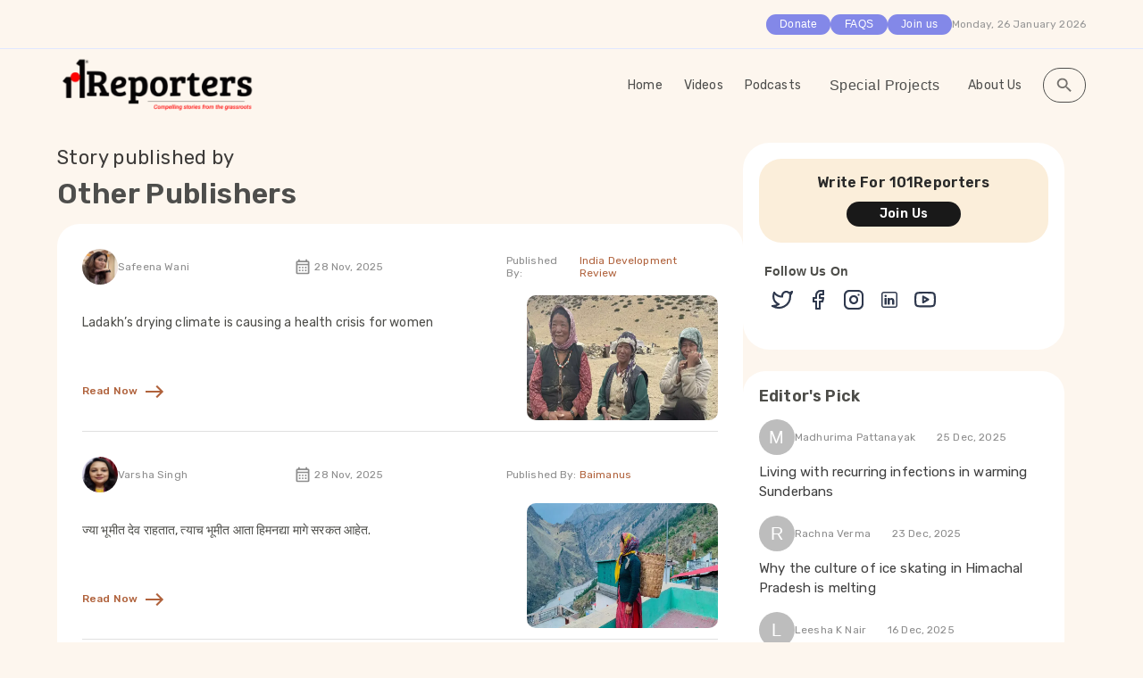

--- FILE ---
content_type: text/html; charset=utf-8
request_url: https://101reporters.com/posts/others
body_size: 16845
content:
<!DOCTYPE html><html lang="en"><head><meta charSet="utf-8"/><meta name="viewport" content="width=device-width, initial-scale=1.0"/><meta http-equiv="expires" content="0"/><meta http-equiv="Cache-Control" content="no-cache, no-store, must-revalidate"/><meta http-equiv="X-UA-Compatible" content="IE=edge,chrome=1"/><meta http-equiv="Pragma" content="no-cache"/><title>Exclusive, hyperlocal news stories by grassroot journalists | 101Reporters</title><meta name="description" content="101Reporters is an independent news agency that brings to you exclusive, hyperlocal news stories from the unseen corners of India."/><meta property="og:title" content="Exclusive, hyperlocal news stories by grassroot journalists | 101Reporters"/><meta property="og:site_name" content="101Reporters - Compelling stories from grassroots"/><link rel="canonical" href="https://101reporters.com/posts/others"/><meta property="og:description" content="101Reporters is an independent news agency that brings to you exclusive, hyperlocal news stories from the unseen corners of India."/><meta property="og:image" content="https://101reporters.com/logo192.png"/><meta property="og:image:secure_url" content="https://101reporters.com/logo192.png"/><meta property="og:image:width" content="1200"/><meta property="og:image:height" content="627"/><meta property="og:type" content="Stories"/><meta property="og:url" content="https://101reporters.com/posts/others"/><meta property="article:published_time" content="2026-01-26T12:57:09.596Z"/><meta property="article:modified_time" content="2026-01-26T12:57:09.596Z"/><meta property="article:publisher" content="https://www.facebook.com/101reporters/"/><meta name="twitter:description" content="101Reporters is an independent news agency that brings to you exclusive, hyperlocal news stories from the unseen corners of India."/><meta name="twitter:title" content="Exclusive, hyperlocal news stories by grassroot journalists | 101Reporters"/><meta name="twitter:image" content="https://101reporters.com/logo192.png"/><meta name="twitter:card" content="summary_large_image"/><meta name="twitter:site" content="@101reporters"/><meta name="twitter:creator" content="@101reporters"/><script type="application/ld+json">{"@context":"https://schema.org","@type":"NewsArticle","mainEntityOfPage":{"@type":"WebPage","@id":"https://101reporters.com/posts/others"},"headline":"Exclusive, hyperlocal news stories by grassroot journalists | 101Reporters","publisher":{"@type":"Organization","name":"101Reporters","logo":{"@type":"ImageObject","url":"https://assets.ramen.101reporters.com/main-website/101Logo.png"}},"url":"https://101reporters.com/posts/others","image":[null],"dateModified":"2026-01-26T12:57:09.596Z","author":[{"@type":"Person","url":"https://101reporters.com/profile/undefined"}],"description":"101Reporters is an independent news agency that brings to you exclusive, hyperlocal news stories from the unseen corners of India."}</script><meta name="next-head-count" content="28"/><meta name="theme-color" content="#FDF6EE"/><link rel="shortcut icon" href="https://assets.ramen.101reporters.com/main-website/favicon.ico"/><meta name="emotion-insertion-point" content=""/><style data-emotion="mui-style-global 0"></style><style data-emotion="mui-style-global o6gwfi">html{-webkit-font-smoothing:antialiased;-moz-osx-font-smoothing:grayscale;box-sizing:border-box;-webkit-text-size-adjust:100%;}*,*::before,*::after{box-sizing:inherit;}strong,b{font-weight:700;}body{margin:0;color:rgba(0, 0, 0, 0.87);font-family:"Roboto","Helvetica","Arial",sans-serif;font-weight:400;font-size:1rem;line-height:1.5;letter-spacing:0.00938em;background-color:#fff;}@media print{body{background-color:#fff;}}body::backdrop{background-color:#fff;}</style><style data-emotion="mui-style-global animation-61bdi0">@-webkit-keyframes animation-61bdi0{0%{-webkit-transform:rotate(0deg);-moz-transform:rotate(0deg);-ms-transform:rotate(0deg);transform:rotate(0deg);}100%{-webkit-transform:rotate(360deg);-moz-transform:rotate(360deg);-ms-transform:rotate(360deg);transform:rotate(360deg);}}@keyframes animation-61bdi0{0%{-webkit-transform:rotate(0deg);-moz-transform:rotate(0deg);-ms-transform:rotate(0deg);transform:rotate(0deg);}100%{-webkit-transform:rotate(360deg);-moz-transform:rotate(360deg);-ms-transform:rotate(360deg);transform:rotate(360deg);}}</style><style data-emotion="mui-style-global animation-1p2h4ri">@-webkit-keyframes animation-1p2h4ri{0%{stroke-dasharray:1px,200px;stroke-dashoffset:0;}50%{stroke-dasharray:100px,200px;stroke-dashoffset:-15px;}100%{stroke-dasharray:100px,200px;stroke-dashoffset:-125px;}}@keyframes animation-1p2h4ri{0%{stroke-dasharray:1px,200px;stroke-dashoffset:0;}50%{stroke-dasharray:100px,200px;stroke-dashoffset:-15px;}100%{stroke-dasharray:100px,200px;stroke-dashoffset:-125px;}}</style><style data-emotion="mui-style-global animation-wiooy9">@-webkit-keyframes animation-wiooy9{0%{-webkit-transform:translateX(-100%);-moz-transform:translateX(-100%);-ms-transform:translateX(-100%);transform:translateX(-100%);}50%{-webkit-transform:translateX(100%);-moz-transform:translateX(100%);-ms-transform:translateX(100%);transform:translateX(100%);}100%{-webkit-transform:translateX(100%);-moz-transform:translateX(100%);-ms-transform:translateX(100%);transform:translateX(100%);}}@keyframes animation-wiooy9{0%{-webkit-transform:translateX(-100%);-moz-transform:translateX(-100%);-ms-transform:translateX(-100%);transform:translateX(-100%);}50%{-webkit-transform:translateX(100%);-moz-transform:translateX(100%);-ms-transform:translateX(100%);transform:translateX(100%);}100%{-webkit-transform:translateX(100%);-moz-transform:translateX(100%);-ms-transform:translateX(100%);transform:translateX(100%);}}</style><style data-emotion="mui-style nbwmuj 1gottxj 13o7eu2 14891ef 11l99c1 1wxaqej 1wxv067 1eo3wgm 1iehjkq r2fzva 1sm3qmb 1yxmbwk vubbuv 3apft9 kes5tm 9mwswn efwuvd 5g0wer vysz7i vyoq51 5lq1x2 1kfvn5 zktdbk 1oo3xe5 1t0tg29 hd9ka1 1kwvn4e 16hdmik 1r9jdru u85es5 13iz54z b933ss 5oezga 1j4uddm 1hs92we 5nbncy 1cw4hi4 9v98ok 15j4iep 9iedg7 7oje8g 1teg9zj 1w6cugz 1ialerq 3i9vrz 1hy9t21 aj5k9 1k33q06 9t10t7">.mui-style-nbwmuj{position:fixed;display:-webkit-box;display:-webkit-flex;display:-ms-flexbox;display:flex;-webkit-align-items:center;-webkit-box-align:center;-ms-flex-align:center;align-items:center;-webkit-box-pack:center;-ms-flex-pack:center;-webkit-justify-content:center;justify-content:center;right:0;bottom:0;top:0;left:0;background-color:rgba(0, 0, 0, 0.5);-webkit-tap-highlight-color:transparent;z-index:999999;}.mui-style-1gottxj{display:inline-block;color:rgb(176, 98, 60);-webkit-animation:animation-61bdi0 1.4s linear infinite;animation:animation-61bdi0 1.4s linear infinite;}.mui-style-13o7eu2{display:block;}.mui-style-14891ef{stroke:currentColor;stroke-dasharray:80px,200px;stroke-dashoffset:0;-webkit-animation:animation-1p2h4ri 1.4s ease-in-out infinite;animation:animation-1p2h4ri 1.4s ease-in-out infinite;}.mui-style-11l99c1{box-sizing:border-box;display:-webkit-box;display:-webkit-flex;display:-ms-flexbox;display:flex;-webkit-box-flex-wrap:wrap;-webkit-flex-wrap:wrap;-ms-flex-wrap:wrap;flex-wrap:wrap;width:100%;-webkit-flex-direction:row;-ms-flex-direction:row;flex-direction:row;-webkit-box-pack:end;-ms-flex-pack:end;-webkit-justify-content:flex-end;justify-content:flex-end;-webkit-align-items:center;-webkit-box-align:center;-ms-flex-align:center;align-items:center;}@media (min-width:0px){.mui-style-11l99c1{-webkit-column-gap:16px;column-gap:16px;padding-right:18px;}}@media (min-width:600px){.mui-style-11l99c1{padding-right:40px;}}@media (min-width:900px){.mui-style-11l99c1{-webkit-column-gap:28px;column-gap:28px;padding-right:48px;}}@media (min-width:1200px){.mui-style-11l99c1{-webkit-column-gap:32px;column-gap:32px;padding-right:64px;}}@media (min-width:1536px){.mui-style-11l99c1{padding-right:80px;}}.mui-style-1wxaqej{box-sizing:border-box;margin:0;-webkit-flex-direction:row;-ms-flex-direction:row;flex-direction:row;}.mui-style-1wxv067{display:-webkit-inline-box;display:-webkit-inline-flex;display:-ms-inline-flexbox;display:inline-flex;-webkit-align-items:center;-webkit-box-align:center;-ms-flex-align:center;align-items:center;-webkit-box-pack:center;-ms-flex-pack:center;-webkit-justify-content:center;justify-content:center;position:relative;box-sizing:border-box;-webkit-tap-highlight-color:transparent;background-color:transparent;outline:0;border:0;margin:0;border-radius:0;padding:0;cursor:pointer;-webkit-user-select:none;-moz-user-select:none;-ms-user-select:none;user-select:none;vertical-align:middle;-moz-appearance:none;-webkit-appearance:none;-webkit-text-decoration:none;text-decoration:none;color:inherit;font-family:"Roboto","Helvetica","Arial",sans-serif;font-weight:500;font-size:0.875rem;line-height:1.75;letter-spacing:0.02857em;text-transform:uppercase;min-width:64px;padding:6px 8px;border-radius:4px;-webkit-transition:background-color 250ms cubic-bezier(0.4, 0, 0.2, 1) 0ms,box-shadow 250ms cubic-bezier(0.4, 0, 0.2, 1) 0ms,border-color 250ms cubic-bezier(0.4, 0, 0.2, 1) 0ms,color 250ms cubic-bezier(0.4, 0, 0.2, 1) 0ms;transition:background-color 250ms cubic-bezier(0.4, 0, 0.2, 1) 0ms,box-shadow 250ms cubic-bezier(0.4, 0, 0.2, 1) 0ms,border-color 250ms cubic-bezier(0.4, 0, 0.2, 1) 0ms,color 250ms cubic-bezier(0.4, 0, 0.2, 1) 0ms;color:#FDF6EE;}.mui-style-1wxv067::-moz-focus-inner{border-style:none;}.mui-style-1wxv067.Mui-disabled{pointer-events:none;cursor:default;}@media print{.mui-style-1wxv067{-webkit-print-color-adjust:exact;color-adjust:exact;}}.mui-style-1wxv067:hover{-webkit-text-decoration:none;text-decoration:none;background-color:rgba(253, 246, 238, 0.04);}@media (hover: none){.mui-style-1wxv067:hover{background-color:transparent;}}.mui-style-1wxv067.Mui-disabled{color:rgba(0, 0, 0, 0.26);}.mui-style-1eo3wgm{box-sizing:border-box;display:-webkit-box;display:-webkit-flex;display:-ms-flexbox;display:flex;-webkit-box-flex-wrap:wrap;-webkit-flex-wrap:wrap;-ms-flex-wrap:wrap;flex-wrap:wrap;width:100%;-webkit-flex-direction:row;-ms-flex-direction:row;flex-direction:row;-webkit-box-pack:justify;-webkit-justify-content:space-between;justify-content:space-between;-webkit-align-items:center;-webkit-box-align:center;-ms-flex-align:center;align-items:center;width:100%;}@media (min-width:0px){.mui-style-1eo3wgm{padding-left:18px;padding-right:18px;padding-top:6px;padding-bottom:6px;}}@media (min-width:600px){.mui-style-1eo3wgm{padding-left:40px;padding-right:40px;}}@media (min-width:900px){.mui-style-1eo3wgm{padding-left:48px;padding-right:48px;padding-top:8px;padding-bottom:8px;}}@media (min-width:1200px){.mui-style-1eo3wgm{padding-left:64px;padding-right:64px;padding-top:8px;padding-bottom:8px;}}@media (min-width:1536px){.mui-style-1eo3wgm{padding-left:80px;padding-right:80px;}}.mui-style-1iehjkq{box-sizing:border-box;margin:0;-webkit-flex-direction:row;-ms-flex-direction:row;flex-direction:row;margin-left:auto;}.mui-style-r2fzva{box-sizing:border-box;display:-webkit-box;display:-webkit-flex;display:-ms-flexbox;display:flex;-webkit-box-flex-wrap:wrap;-webkit-flex-wrap:wrap;-ms-flex-wrap:wrap;flex-wrap:wrap;width:100%;-webkit-flex-direction:row;-ms-flex-direction:row;flex-direction:row;-webkit-align-items:center;-webkit-box-align:center;-ms-flex-align:center;align-items:center;}@media (min-width:600px){.mui-style-r2fzva{margin-top:-8px;}.mui-style-r2fzva>.MuiGrid-item{padding-top:8px;}}@media (min-width:900px){.mui-style-r2fzva{margin-top:-16px;}.mui-style-r2fzva>.MuiGrid-item{padding-top:16px;}}@media (min-width:1200px){.mui-style-r2fzva{margin-top:-24px;}.mui-style-r2fzva>.MuiGrid-item{padding-top:24px;}}@media (min-width:1536px){.mui-style-r2fzva{margin-top:-32px;}.mui-style-r2fzva>.MuiGrid-item{padding-top:32px;}}@media (min-width:600px){.mui-style-r2fzva{width:calc(100% + 8px);margin-left:-8px;}.mui-style-r2fzva>.MuiGrid-item{padding-left:8px;}}@media (min-width:900px){.mui-style-r2fzva{width:calc(100% + 16px);margin-left:-16px;}.mui-style-r2fzva>.MuiGrid-item{padding-left:16px;}}@media (min-width:1200px){.mui-style-r2fzva{width:calc(100% + 24px);margin-left:-24px;}.mui-style-r2fzva>.MuiGrid-item{padding-left:24px;}}@media (min-width:1536px){.mui-style-r2fzva{width:calc(100% + 32px);margin-left:-32px;}.mui-style-r2fzva>.MuiGrid-item{padding-left:32px;}}.mui-style-r2fzva >:hover{-webkit-text-decoration:underline;text-decoration:underline;}.mui-style-1sm3qmb{display:-webkit-inline-box;display:-webkit-inline-flex;display:-ms-inline-flexbox;display:inline-flex;-webkit-align-items:center;-webkit-box-align:center;-ms-flex-align:center;align-items:center;-webkit-box-pack:center;-ms-flex-pack:center;-webkit-justify-content:center;justify-content:center;position:relative;box-sizing:border-box;-webkit-tap-highlight-color:transparent;background-color:transparent;outline:0;border:0;margin:0;border-radius:0;padding:0;cursor:pointer;-webkit-user-select:none;-moz-user-select:none;-ms-user-select:none;user-select:none;vertical-align:middle;-moz-appearance:none;-webkit-appearance:none;-webkit-text-decoration:none;text-decoration:none;color:inherit;font-family:"Roboto","Helvetica","Arial",sans-serif;font-weight:500;font-size:0.875rem;line-height:1.75;letter-spacing:0.02857em;text-transform:uppercase;min-width:64px;padding:6px 8px;border-radius:4px;-webkit-transition:background-color 250ms cubic-bezier(0.4, 0, 0.2, 1) 0ms,box-shadow 250ms cubic-bezier(0.4, 0, 0.2, 1) 0ms,border-color 250ms cubic-bezier(0.4, 0, 0.2, 1) 0ms,color 250ms cubic-bezier(0.4, 0, 0.2, 1) 0ms;transition:background-color 250ms cubic-bezier(0.4, 0, 0.2, 1) 0ms,box-shadow 250ms cubic-bezier(0.4, 0, 0.2, 1) 0ms,border-color 250ms cubic-bezier(0.4, 0, 0.2, 1) 0ms,color 250ms cubic-bezier(0.4, 0, 0.2, 1) 0ms;color:#FDF6EE;color:inherit;text-transform:none;font-size:16px;}.mui-style-1sm3qmb::-moz-focus-inner{border-style:none;}.mui-style-1sm3qmb.Mui-disabled{pointer-events:none;cursor:default;}@media print{.mui-style-1sm3qmb{-webkit-print-color-adjust:exact;color-adjust:exact;}}.mui-style-1sm3qmb:hover{-webkit-text-decoration:none;text-decoration:none;background-color:rgba(253, 246, 238, 0.04);}@media (hover: none){.mui-style-1sm3qmb:hover{background-color:transparent;}}.mui-style-1sm3qmb.Mui-disabled{color:rgba(0, 0, 0, 0.26);}.mui-style-1yxmbwk{display:-webkit-inline-box;display:-webkit-inline-flex;display:-ms-inline-flexbox;display:inline-flex;-webkit-align-items:center;-webkit-box-align:center;-ms-flex-align:center;align-items:center;-webkit-box-pack:center;-ms-flex-pack:center;-webkit-justify-content:center;justify-content:center;position:relative;box-sizing:border-box;-webkit-tap-highlight-color:transparent;background-color:transparent;outline:0;border:0;margin:0;border-radius:0;padding:0;cursor:pointer;-webkit-user-select:none;-moz-user-select:none;-ms-user-select:none;user-select:none;vertical-align:middle;-moz-appearance:none;-webkit-appearance:none;-webkit-text-decoration:none;text-decoration:none;color:inherit;text-align:center;-webkit-flex:0 0 auto;-ms-flex:0 0 auto;flex:0 0 auto;font-size:1.5rem;padding:8px;border-radius:50%;overflow:visible;color:rgba(0, 0, 0, 0.54);-webkit-transition:background-color 150ms cubic-bezier(0.4, 0, 0.2, 1) 0ms;transition:background-color 150ms cubic-bezier(0.4, 0, 0.2, 1) 0ms;}.mui-style-1yxmbwk::-moz-focus-inner{border-style:none;}.mui-style-1yxmbwk.Mui-disabled{pointer-events:none;cursor:default;}@media print{.mui-style-1yxmbwk{-webkit-print-color-adjust:exact;color-adjust:exact;}}.mui-style-1yxmbwk:hover{background-color:rgba(0, 0, 0, 0.04);}@media (hover: none){.mui-style-1yxmbwk:hover{background-color:transparent;}}.mui-style-1yxmbwk.Mui-disabled{background-color:transparent;color:rgba(0, 0, 0, 0.26);}.mui-style-vubbuv{-webkit-user-select:none;-moz-user-select:none;-ms-user-select:none;user-select:none;width:1em;height:1em;display:inline-block;fill:currentColor;-webkit-flex-shrink:0;-ms-flex-negative:0;flex-shrink:0;-webkit-transition:fill 200ms cubic-bezier(0.4, 0, 0.2, 1) 0ms;transition:fill 200ms cubic-bezier(0.4, 0, 0.2, 1) 0ms;font-size:1.5rem;}.mui-style-3apft9{display:-webkit-box;display:-webkit-flex;display:-ms-flexbox;display:flex;-webkit-flex-direction:column;-ms-flex-direction:column;flex-direction:column;background-color:#FDF6EE;}@media (min-width:0px){.mui-style-3apft9>:not(style):not(style){margin:0;}.mui-style-3apft9>:not(style)~:not(style){margin-top:24px;}}@media (min-width:600px){.mui-style-3apft9>:not(style):not(style){margin:0;}.mui-style-3apft9>:not(style)~:not(style){margin-top:32px;}}@media (min-width:900px){.mui-style-3apft9>:not(style):not(style){margin:0;}.mui-style-3apft9>:not(style)~:not(style){margin-top:40px;}}@media (min-width:1200px){.mui-style-3apft9>:not(style):not(style){margin:0;}.mui-style-3apft9>:not(style)~:not(style){margin-top:56px;}}@media (min-width:1536px){.mui-style-3apft9>:not(style):not(style){margin:0;}.mui-style-3apft9>:not(style)~:not(style){margin-top:72px;}}@media (min-width:0px){.mui-style-3apft9{padding-left:18px;padding-right:18px;padding-top:12px;padding-bottom:12px;}}@media (min-width:600px){.mui-style-3apft9{padding-left:40px;padding-right:40px;}}@media (min-width:900px){.mui-style-3apft9{padding-left:48px;padding-right:48px;padding-top:20px;padding-bottom:20px;}}@media (min-width:1200px){.mui-style-3apft9{padding-left:64px;padding-right:64px;padding-top:24px;padding-bottom:24px;}}@media (min-width:1536px){.mui-style-3apft9{padding-left:80px;padding-right:80px;}}.mui-style-kes5tm{display:-webkit-box;display:-webkit-flex;display:-ms-flexbox;display:flex;-webkit-flex-direction:column;-ms-flex-direction:column;flex-direction:column;}@media (min-width:0px){.mui-style-kes5tm>:not(style):not(style){margin:0;}.mui-style-kes5tm>:not(style)~:not(style){margin-top:16px;}}@media (min-width:600px){.mui-style-kes5tm>:not(style):not(style){margin:0;}.mui-style-kes5tm>:not(style)~:not(style){margin-top:24px;}}@media (min-width:900px){.mui-style-kes5tm>:not(style):not(style){margin:0;}.mui-style-kes5tm>:not(style)~:not(style){margin-top:32px;}}@media (min-width:1200px){.mui-style-kes5tm>:not(style):not(style){margin:0;}.mui-style-kes5tm>:not(style)~:not(style){margin-top:40px;}}@media (min-width:1536px){.mui-style-kes5tm>:not(style):not(style){margin:0;}.mui-style-kes5tm>:not(style)~:not(style){margin-top:48px;}}.mui-style-9mwswn{box-sizing:border-box;display:-webkit-box;display:-webkit-flex;display:-ms-flexbox;display:flex;-webkit-box-flex-wrap:wrap;-webkit-flex-wrap:wrap;-ms-flex-wrap:wrap;flex-wrap:wrap;width:100%;-webkit-flex-direction:row;-ms-flex-direction:row;flex-direction:row;row-gap:20px;}@media (min-width:0px){.mui-style-9mwswn{-webkit-column-gap:16px;column-gap:16px;}}@media (min-width:1200px){.mui-style-9mwswn{-webkit-column-gap:22px;column-gap:22px;}}.mui-style-efwuvd{box-sizing:border-box;margin:0;-webkit-flex-direction:row;-ms-flex-direction:row;flex-direction:row;-webkit-flex-basis:100%;-ms-flex-preferred-size:100%;flex-basis:100%;-webkit-box-flex:0;-webkit-flex-grow:0;-ms-flex-positive:0;flex-grow:0;max-width:100%;}@media (min-width:600px){.mui-style-efwuvd{-webkit-flex-basis:100%;-ms-flex-preferred-size:100%;flex-basis:100%;-webkit-box-flex:0;-webkit-flex-grow:0;-ms-flex-positive:0;flex-grow:0;max-width:100%;}}@media (min-width:900px){.mui-style-efwuvd{-webkit-flex-basis:66.666667%;-ms-flex-preferred-size:66.666667%;flex-basis:66.666667%;-webkit-box-flex:0;-webkit-flex-grow:0;-ms-flex-positive:0;flex-grow:0;max-width:66.666667%;}}@media (min-width:1200px){.mui-style-efwuvd{-webkit-flex-basis:66.666667%;-ms-flex-preferred-size:66.666667%;flex-basis:66.666667%;-webkit-box-flex:0;-webkit-flex-grow:0;-ms-flex-positive:0;flex-grow:0;max-width:66.666667%;}}@media (min-width:1536px){.mui-style-efwuvd{-webkit-flex-basis:66.666667%;-ms-flex-preferred-size:66.666667%;flex-basis:66.666667%;-webkit-box-flex:0;-webkit-flex-grow:0;-ms-flex-positive:0;flex-grow:0;max-width:66.666667%;}}.mui-style-5g0wer{margin:0;font-family:"Roboto","Helvetica","Arial",sans-serif;font-weight:400;font-size:1rem;line-height:1.5;letter-spacing:0.00938em;color:rgba(0,0,0,0.76);font-family:inherit;font-size:24px;font-weight:400;letter-spacing:0.38px;}@media only screen and (max-width: 600px){.mui-style-5g0wer{font-size:20px;}}@media only screen and (min-width: 900px) and (max-width: 1390px){.mui-style-5g0wer{font-size:22px;}}.mui-style-vysz7i{margin:0;font-family:"Roboto","Helvetica","Arial",sans-serif;font-weight:400;font-size:1rem;line-height:1.5;letter-spacing:0.00938em;color:#4E4E4C;font-family:inherit;font-size:36px;font-weight:600;letter-spacing:0.38px;}@media only screen and (max-width: 600px){.mui-style-vysz7i{font-size:28px;}}@media only screen and (min-width: 900px) and (max-width: 1390px){.mui-style-vysz7i{font-size:32px;}}.mui-style-vyoq51{border-radius:25px;background-color:#FFFFFF;}@media (min-width:0px){.mui-style-vyoq51{padding:6px;}}@media (min-width:600px){.mui-style-vyoq51{padding:8px;}}@media (min-width:900px){.mui-style-vyoq51{padding:12px;}}@media (min-width:1200px){.mui-style-vyoq51{padding:14px;}}@media (min-width:1536px){.mui-style-vyoq51{padding:16px;}}.mui-style-5lq1x2{display:-webkit-box;display:-webkit-flex;display:-ms-flexbox;display:flex;gap:16px;-webkit-align-items:center;-webkit-box-align:center;-ms-flex-align:center;align-items:center;-webkit-flex-direction:column;-ms-flex-direction:column;flex-direction:column;margin-top:16px;}.mui-style-1kfvn5{display:block;background-color:rgba(0, 0, 0, 0.11);height:1.2em;position:relative;overflow:hidden;-webkit-mask-image:-webkit-radial-gradient(white, black);}.mui-style-1kfvn5::after{-webkit-animation:animation-wiooy9 2s linear 0.5s infinite;animation:animation-wiooy9 2s linear 0.5s infinite;background:linear-gradient(
          90deg,
          transparent,
          rgba(0, 0, 0, 0.04),
          transparent
        );content:'';position:absolute;-webkit-transform:translateX(-100%);-moz-transform:translateX(-100%);-ms-transform:translateX(-100%);transform:translateX(-100%);bottom:0;left:0;right:0;top:0;}.mui-style-zktdbk{box-sizing:border-box;margin:0;-webkit-flex-direction:row;-ms-flex-direction:row;flex-direction:row;-webkit-flex-basis:100%;-ms-flex-preferred-size:100%;flex-basis:100%;-webkit-box-flex:0;-webkit-flex-grow:0;-ms-flex-positive:0;flex-grow:0;max-width:100%;}@media (min-width:600px){.mui-style-zktdbk{-webkit-flex-basis:100%;-ms-flex-preferred-size:100%;flex-basis:100%;-webkit-box-flex:0;-webkit-flex-grow:0;-ms-flex-positive:0;flex-grow:0;max-width:100%;}}@media (min-width:900px){.mui-style-zktdbk{-webkit-flex-basis:31.25%;-ms-flex-preferred-size:31.25%;flex-basis:31.25%;-webkit-box-flex:0;-webkit-flex-grow:0;-ms-flex-positive:0;flex-grow:0;max-width:31.25%;}}@media (min-width:1200px){.mui-style-zktdbk{-webkit-flex-basis:31.25%;-ms-flex-preferred-size:31.25%;flex-basis:31.25%;-webkit-box-flex:0;-webkit-flex-grow:0;-ms-flex-positive:0;flex-grow:0;max-width:31.25%;}}@media (min-width:1536px){.mui-style-zktdbk{-webkit-flex-basis:31.25%;-ms-flex-preferred-size:31.25%;flex-basis:31.25%;-webkit-box-flex:0;-webkit-flex-grow:0;-ms-flex-positive:0;flex-grow:0;max-width:31.25%;}}.mui-style-1oo3xe5{display:-webkit-box;display:-webkit-flex;display:-ms-flexbox;display:flex;-webkit-flex-direction:column;-ms-flex-direction:column;flex-direction:column;}@media (min-width:0px){.mui-style-1oo3xe5>:not(style):not(style){margin:0;}.mui-style-1oo3xe5>:not(style)~:not(style){margin-top:16px;}}@media (min-width:900px){.mui-style-1oo3xe5>:not(style):not(style){margin:0;}.mui-style-1oo3xe5>:not(style)~:not(style){margin-top:20px;}}@media (min-width:1200px){.mui-style-1oo3xe5>:not(style):not(style){margin:0;}.mui-style-1oo3xe5>:not(style)~:not(style){margin-top:24px;}}.mui-style-1t0tg29{display:-webkit-box;display:-webkit-flex;display:-ms-flexbox;display:flex;-webkit-flex-direction:column;-ms-flex-direction:column;flex-direction:column;border-radius:30px;background:#FFFFFF;max-height:240px;}@media (min-width:0px){.mui-style-1t0tg29>:not(style):not(style){margin:0;}.mui-style-1t0tg29>:not(style)~:not(style){margin-top:16px;}}@media (min-width:900px){.mui-style-1t0tg29>:not(style):not(style){margin:0;}.mui-style-1t0tg29>:not(style)~:not(style){margin-top:24px;}}@media (min-width:0px){.mui-style-1t0tg29{padding-left:16px;padding-right:16px;padding-top:16px;padding-bottom:16px;}}@media (min-width:1200px){.mui-style-1t0tg29{padding-left:18px;padding-right:18px;padding-top:18px;padding-bottom:18px;}}@media (min-width:1536px){.mui-style-1t0tg29{padding-left:24px;padding-right:24px;padding-top:24px;padding-bottom:24px;}}.mui-style-hd9ka1{display:-webkit-box;display:-webkit-flex;display:-ms-flexbox;display:flex;-webkit-flex-direction:column;-ms-flex-direction:column;flex-direction:column;-webkit-align-items:center;-webkit-box-align:center;-ms-flex-align:center;align-items:center;border-radius:25px;padding:24px;background:#FBEEDA;}@media (min-width:0px){.mui-style-hd9ka1>:not(style):not(style){margin:0;}.mui-style-hd9ka1>:not(style)~:not(style){margin-top:8px;}}@media (min-width:900px){.mui-style-hd9ka1>:not(style):not(style){margin:0;}.mui-style-hd9ka1>:not(style)~:not(style){margin-top:12px;}}@media only screen and (max-width: 600px){.mui-style-hd9ka1{padding:12px;}}@media only screen and (min-width: 600px) and (max-width: 900px){.mui-style-hd9ka1{padding:16px;}}@media only screen and (min-width: 900px) and (max-width: 1320px){.mui-style-hd9ka1{padding:18px;}}.mui-style-1kwvn4e{margin:0;font-family:"Roboto","Helvetica","Arial",sans-serif;font-weight:400;font-size:1rem;line-height:1.5;letter-spacing:0.00938em;color:#292929;font-family:inherit;font-size:20px;line-height:22px;font-weight:600;letter-spacing:0.15px;text-align:center;}@media only screen and (max-width: 600px){.mui-style-1kwvn4e{font-size:14px;line-height:16px;}}@media only screen and (min-width: 600px) and (max-width: 900px){.mui-style-1kwvn4e{font-size:15px;line-height:17px;}}@media only screen and (min-width: 900px) and (max-width: 1320px){.mui-style-1kwvn4e{font-size:16px;line-height:18px;}}.mui-style-16hdmik{display:-webkit-inline-box;display:-webkit-inline-flex;display:-ms-inline-flexbox;display:inline-flex;-webkit-align-items:center;-webkit-box-align:center;-ms-flex-align:center;align-items:center;-webkit-box-pack:center;-ms-flex-pack:center;-webkit-justify-content:center;justify-content:center;position:relative;box-sizing:border-box;-webkit-tap-highlight-color:transparent;background-color:transparent;outline:0;border:0;margin:0;border-radius:0;padding:0;cursor:pointer;-webkit-user-select:none;-moz-user-select:none;-ms-user-select:none;user-select:none;vertical-align:middle;-moz-appearance:none;-webkit-appearance:none;-webkit-text-decoration:none;text-decoration:none;color:inherit;font-family:"Roboto","Helvetica","Arial",sans-serif;font-weight:500;font-size:0.875rem;line-height:1.75;letter-spacing:0.02857em;text-transform:uppercase;min-width:64px;padding:6px 8px;border-radius:4px;-webkit-transition:background-color 250ms cubic-bezier(0.4, 0, 0.2, 1) 0ms,box-shadow 250ms cubic-bezier(0.4, 0, 0.2, 1) 0ms,border-color 250ms cubic-bezier(0.4, 0, 0.2, 1) 0ms,color 250ms cubic-bezier(0.4, 0, 0.2, 1) 0ms;transition:background-color 250ms cubic-bezier(0.4, 0, 0.2, 1) 0ms,box-shadow 250ms cubic-bezier(0.4, 0, 0.2, 1) 0ms,border-color 250ms cubic-bezier(0.4, 0, 0.2, 1) 0ms,color 250ms cubic-bezier(0.4, 0, 0.2, 1) 0ms;color:#FDF6EE;font-family:inherit;font-size:16px;line-height:18px;font-weight:600;border-radius:25px;color:#FFFFFF;background:#191919;min-width:128px;text-transform:capitalize;}.mui-style-16hdmik::-moz-focus-inner{border-style:none;}.mui-style-16hdmik.Mui-disabled{pointer-events:none;cursor:default;}@media print{.mui-style-16hdmik{-webkit-print-color-adjust:exact;color-adjust:exact;}}.mui-style-16hdmik:hover{-webkit-text-decoration:none;text-decoration:none;background-color:rgba(253, 246, 238, 0.04);}@media (hover: none){.mui-style-16hdmik:hover{background-color:transparent;}}.mui-style-16hdmik.Mui-disabled{color:rgba(0, 0, 0, 0.26);}.mui-style-16hdmik:hover{background:#191919;}@media only screen and (max-width: 900px){.mui-style-16hdmik{font-size:12px;line-height:14px;}}@media only screen and (min-width: 900px) and (max-width: 1320px){.mui-style-16hdmik{font-size:14px;line-height:16px;}}.mui-style-1r9jdru{display:-webkit-box;display:-webkit-flex;display:-ms-flexbox;display:flex;-webkit-flex-direction:column;-ms-flex-direction:column;flex-direction:column;margin-left:6px!important;}.mui-style-1r9jdru>:not(style):not(style){margin:0;}.mui-style-1r9jdru>:not(style)~:not(style){margin-top:4px;}@media (min-width:0px){.mui-style-1r9jdru{padding-bottom:16px;}}@media (min-width:1200px){.mui-style-1r9jdru{min-height:60px;padding-bottom:18px;}}@media (min-width:1536px){.mui-style-1r9jdru{padding-bottom:24px;}}.mui-style-u85es5{margin:0;font-family:"Roboto","Helvetica","Arial",sans-serif;font-weight:400;font-size:1rem;line-height:1.5;letter-spacing:0.00938em;color:#4D4D49;font-size:16px;font-weight:600;line-height:18px;letter-spacing:0.15px;}@media only screen and (max-width: 600px){.mui-style-u85es5{font-size:12px;line-height:14px;}}@media only screen and (min-width: 600px) and (max-width: 900px){.mui-style-u85es5{font-size:13px;line-height:15px;}}@media only screen and (min-width: 900px) and (max-width: 1320px){.mui-style-u85es5{font-size:14px;line-height:16px;}}.mui-style-13iz54z{display:-webkit-inline-box;display:-webkit-inline-flex;display:-ms-inline-flexbox;display:inline-flex;border-radius:4px;}.mui-style-13iz54z .MuiButtonGroup-grouped{min-width:40px;}.mui-style-13iz54z .MuiButtonGroup-firstButton,.mui-style-13iz54z .MuiButtonGroup-middleButton{border-top-right-radius:0;border-bottom-right-radius:0;border-right-color:transparent;}.mui-style-13iz54z .MuiButtonGroup-firstButton:hover,.mui-style-13iz54z .MuiButtonGroup-middleButton:hover{border-right-color:currentColor;}.mui-style-13iz54z .MuiButtonGroup-lastButton,.mui-style-13iz54z .MuiButtonGroup-middleButton{border-top-left-radius:0;border-bottom-left-radius:0;margin-left:-1px;}.mui-style-b933ss{-webkit-user-select:none;-moz-user-select:none;-ms-user-select:none;user-select:none;width:1em;height:1em;display:inline-block;-webkit-flex-shrink:0;-ms-flex-negative:0;flex-shrink:0;-webkit-transition:fill 200ms cubic-bezier(0.4, 0, 0.2, 1) 0ms;transition:fill 200ms cubic-bezier(0.4, 0, 0.2, 1) 0ms;font-size:1.5rem;}.mui-style-5oezga{display:-webkit-box;display:-webkit-flex;display:-ms-flexbox;display:flex;-webkit-flex-direction:column;-ms-flex-direction:column;flex-direction:column;background:#FFFFFF;border-radius:25px;}@media (min-width:0px){.mui-style-5oezga>:not(style):not(style){margin:0;}.mui-style-5oezga>:not(style)~:not(style){margin-top:16px;}}@media (min-width:900px){.mui-style-5oezga>:not(style):not(style){margin:0;}.mui-style-5oezga>:not(style)~:not(style){margin-top:20px;}}@media (min-width:0px){.mui-style-5oezga{padding:16px;}}@media (min-width:1200px){.mui-style-5oezga{padding:18px;}}@media (min-width:1536px){.mui-style-5oezga{padding:24px;}}.mui-style-1j4uddm{display:-webkit-box;display:-webkit-flex;display:-ms-flexbox;display:flex;-webkit-flex-direction:column;-ms-flex-direction:column;flex-direction:column;}@media (min-width:0px){.mui-style-1j4uddm>:not(style):not(style){margin:0;}.mui-style-1j4uddm>:not(style)~:not(style){margin-top:8px;}}@media (min-width:900px){.mui-style-1j4uddm>:not(style):not(style){margin:0;}.mui-style-1j4uddm>:not(style)~:not(style){margin-top:16px;}}.mui-style-1hs92we{margin:0;font-family:"Roboto","Helvetica","Arial",sans-serif;font-weight:400;font-size:1rem;line-height:1.5;letter-spacing:0.00938em;color:#4D4D49;font-family:inherit;font-size:21px;font-weight:600;line-height:24px;letter-spacing:0.15px;}@media only screen and (max-width: 600px){.mui-style-1hs92we{font-size:16px;line-height:18px;}}@media only screen and (min-width: 600px) and (max-width: 900px){.mui-style-1hs92we{font-size:17px;line-height:19px;}}@media only screen and (min-width: 900px) and (max-width: 1320px){.mui-style-1hs92we{font-size:18px;line-height:20px;}}.mui-style-5nbncy{margin:0;font:inherit;color:#FDF6EE;-webkit-text-decoration:none;text-decoration:none;display:-webkit-inline-box;display:-webkit-inline-flex;display:-ms-inline-flexbox;display:inline-flex;-webkit-align-items:center;-webkit-box-align:center;-ms-flex-align:center;align-items:center;font-size:14px;font-weight:500;line-height:17px;letter-spacing:0.15px;color:#B0623C;}@media only screen and (max-width: 600px){.mui-style-5nbncy{font-size:12px;line-height:14px;}}@media only screen and (min-width: 600px) and (max-width: 900px){.mui-style-5nbncy{font-size:12px;line-height:14px;}}@media only screen and (min-width: 900px) and (max-width: 1320px){.mui-style-5nbncy{font-size:13px;line-height:15px;}}.mui-style-1cw4hi4{-webkit-user-select:none;-moz-user-select:none;-ms-user-select:none;user-select:none;width:1em;height:1em;display:inline-block;fill:currentColor;-webkit-flex-shrink:0;-ms-flex-negative:0;flex-shrink:0;-webkit-transition:fill 200ms cubic-bezier(0.4, 0, 0.2, 1) 0ms;transition:fill 200ms cubic-bezier(0.4, 0, 0.2, 1) 0ms;font-size:inherit;}.mui-style-9v98ok{display:-webkit-box;display:-webkit-flex;display:-ms-flexbox;display:flex;-webkit-flex-direction:row;-ms-flex-direction:row;flex-direction:row;-webkit-column-gap:8px;column-gap:8px;row-gap:8px;-webkit-box-flex-wrap:wrap;-webkit-flex-wrap:wrap;-ms-flex-wrap:wrap;flex-wrap:wrap;}.mui-style-15j4iep{display:-webkit-inline-box;display:-webkit-inline-flex;display:-ms-inline-flexbox;display:inline-flex;-webkit-align-items:center;-webkit-box-align:center;-ms-flex-align:center;align-items:center;-webkit-box-pack:center;-ms-flex-pack:center;-webkit-justify-content:center;justify-content:center;position:relative;box-sizing:border-box;-webkit-tap-highlight-color:transparent;background-color:transparent;outline:0;border:0;margin:0;border-radius:0;padding:0;cursor:pointer;-webkit-user-select:none;-moz-user-select:none;-ms-user-select:none;user-select:none;vertical-align:middle;-moz-appearance:none;-webkit-appearance:none;-webkit-text-decoration:none;text-decoration:none;color:inherit;max-width:100%;font-family:"Roboto","Helvetica","Arial",sans-serif;font-size:0.8125rem;display:-webkit-inline-box;display:-webkit-inline-flex;display:-ms-inline-flexbox;display:inline-flex;-webkit-align-items:center;-webkit-box-align:center;-ms-flex-align:center;align-items:center;-webkit-box-pack:center;-ms-flex-pack:center;-webkit-justify-content:center;justify-content:center;height:32px;color:rgba(0, 0, 0, 0.87);background-color:rgba(0, 0, 0, 0.08);border-radius:16px;white-space:nowrap;-webkit-transition:background-color 300ms cubic-bezier(0.4, 0, 0.2, 1) 0ms,box-shadow 300ms cubic-bezier(0.4, 0, 0.2, 1) 0ms;transition:background-color 300ms cubic-bezier(0.4, 0, 0.2, 1) 0ms,box-shadow 300ms cubic-bezier(0.4, 0, 0.2, 1) 0ms;cursor:unset;outline:0;-webkit-text-decoration:none;text-decoration:none;border:0;padding:0;vertical-align:middle;box-sizing:border-box;-webkit-user-select:none;-moz-user-select:none;-ms-user-select:none;user-select:none;-webkit-tap-highlight-color:transparent;cursor:pointer;background:#F2F2F2;color:#636363;}.mui-style-15j4iep::-moz-focus-inner{border-style:none;}.mui-style-15j4iep.Mui-disabled{pointer-events:none;cursor:default;}@media print{.mui-style-15j4iep{-webkit-print-color-adjust:exact;color-adjust:exact;}}.mui-style-15j4iep.Mui-disabled{opacity:0.38;pointer-events:none;}.mui-style-15j4iep .MuiChip-avatar{margin-left:5px;margin-right:-6px;width:24px;height:24px;color:#616161;font-size:0.75rem;}.mui-style-15j4iep .MuiChip-avatarColorPrimary{color:rgba(0, 0, 0, 0.87);background-color:rgb(177, 172, 166);}.mui-style-15j4iep .MuiChip-avatarColorSecondary{color:#fff;background-color:rgb(123, 68, 42);}.mui-style-15j4iep .MuiChip-avatarSmall{margin-left:4px;margin-right:-4px;width:18px;height:18px;font-size:0.625rem;}.mui-style-15j4iep .MuiChip-icon{margin-left:5px;margin-right:-6px;color:#616161;}.mui-style-15j4iep .MuiChip-deleteIcon{-webkit-tap-highlight-color:transparent;color:rgba(0, 0, 0, 0.26);font-size:22px;cursor:pointer;margin:0 5px 0 -6px;}.mui-style-15j4iep .MuiChip-deleteIcon:hover{color:rgba(0, 0, 0, 0.4);}.mui-style-15j4iep:hover{background-color:rgba(0, 0, 0, 0.12);}.mui-style-15j4iep.Mui-focusVisible{background-color:rgba(0, 0, 0, 0.2);}.mui-style-15j4iep:active{box-shadow:0px 2px 1px -1px rgba(0,0,0,0.2),0px 1px 1px 0px rgba(0,0,0,0.14),0px 1px 3px 0px rgba(0,0,0,0.12);}.mui-style-9iedg7{overflow:hidden;text-overflow:ellipsis;padding-left:12px;padding-right:12px;white-space:nowrap;}.mui-style-7oje8g{display:-webkit-box;display:-webkit-flex;display:-ms-flexbox;display:flex;-webkit-flex-direction:column;-ms-flex-direction:column;flex-direction:column;}@media (min-width:0px){.mui-style-7oje8g>:not(style):not(style){margin:0;}.mui-style-7oje8g>:not(style)~:not(style){margin-top:10px;}}@media (min-width:600px){.mui-style-7oje8g>:not(style):not(style){margin:0;}.mui-style-7oje8g>:not(style)~:not(style){margin-top:12px;}}@media (min-width:900px){.mui-style-7oje8g>:not(style):not(style){margin:0;}.mui-style-7oje8g>:not(style)~:not(style){margin-top:16px;}}@media (min-width:1200px){.mui-style-7oje8g>:not(style):not(style){margin:0;}.mui-style-7oje8g>:not(style)~:not(style){margin-top:20px;}}@media (min-width:1536px){.mui-style-7oje8g>:not(style):not(style){margin:0;}.mui-style-7oje8g>:not(style)~:not(style){margin-top:24px;}}.mui-style-1teg9zj{display:-webkit-box;display:-webkit-flex;display:-ms-flexbox;display:flex;-webkit-flex-direction:row;-ms-flex-direction:row;flex-direction:row;width:100%;overflow-x:auto;padding-bottom:16px;scrollbar-width:none;}@media (min-width:0px){.mui-style-1teg9zj>:not(style):not(style){margin:0;}.mui-style-1teg9zj>:not(style)~:not(style){margin-left:12px;}}@media (min-width:900px){.mui-style-1teg9zj>:not(style):not(style){margin:0;}.mui-style-1teg9zj>:not(style)~:not(style){margin-left:16px;}}.mui-style-1teg9zj::-webkit-scrollbar{display:none;}.mui-style-1w6cugz{display:-webkit-box;display:-webkit-flex;display:-ms-flexbox;display:flex;-webkit-flex-direction:column;-ms-flex-direction:column;flex-direction:column;}@media (min-width:0px){.mui-style-1w6cugz>:not(style):not(style){margin:0;}.mui-style-1w6cugz>:not(style)~:not(style){margin-top:4px;}}@media (min-width:600px){.mui-style-1w6cugz>:not(style):not(style){margin:0;}.mui-style-1w6cugz>:not(style)~:not(style){margin-top:6px;}}@media (min-width:900px){.mui-style-1w6cugz>:not(style):not(style){margin:0;}.mui-style-1w6cugz>:not(style)~:not(style){margin-top:6.8px;}}@media (min-width:1200px){.mui-style-1w6cugz>:not(style):not(style){margin:0;}.mui-style-1w6cugz>:not(style)~:not(style){margin-top:8px;}}@media (min-width:1536px){.mui-style-1w6cugz>:not(style):not(style){margin:0;}.mui-style-1w6cugz>:not(style)~:not(style){margin-top:10px;}}.mui-style-1ialerq{display:-webkit-box;display:-webkit-flex;display:-ms-flexbox;display:flex;-webkit-flex-direction:row;-ms-flex-direction:row;flex-direction:row;-webkit-align-items:center;-webkit-box-align:center;-ms-flex-align:center;align-items:center;-webkit-box-pack:justify;-webkit-justify-content:space-between;justify-content:space-between;}.mui-style-3i9vrz{position:relative;display:-webkit-box;display:-webkit-flex;display:-ms-flexbox;display:flex;-webkit-align-items:center;-webkit-box-align:center;-ms-flex-align:center;align-items:center;-webkit-box-pack:center;-ms-flex-pack:center;-webkit-justify-content:center;justify-content:center;-webkit-flex-shrink:0;-ms-flex-negative:0;flex-shrink:0;width:40px;height:40px;font-family:"Roboto","Helvetica","Arial",sans-serif;font-size:1.25rem;line-height:1;border-radius:50%;overflow:hidden;-webkit-user-select:none;-moz-user-select:none;-ms-user-select:none;user-select:none;}.mui-style-1hy9t21{width:100%;height:100%;text-align:center;object-fit:cover;color:transparent;text-indent:10000px;}.mui-style-aj5k9{display:-webkit-inline-box;display:-webkit-inline-flex;display:-ms-inline-flexbox;display:inline-flex;-webkit-align-items:center;-webkit-box-align:center;-ms-flex-align:center;align-items:center;-webkit-box-pack:center;-ms-flex-pack:center;-webkit-justify-content:center;justify-content:center;position:relative;box-sizing:border-box;-webkit-tap-highlight-color:transparent;background-color:transparent;outline:0;border:0;margin:0;border-radius:0;padding:0;cursor:pointer;-webkit-user-select:none;-moz-user-select:none;-ms-user-select:none;user-select:none;vertical-align:middle;-moz-appearance:none;-webkit-appearance:none;-webkit-text-decoration:none;text-decoration:none;color:inherit;font-family:"Roboto","Helvetica","Arial",sans-serif;font-weight:500;font-size:0.875rem;line-height:1.75;letter-spacing:0.02857em;text-transform:uppercase;min-width:64px;padding:6px 16px;border-radius:4px;-webkit-transition:background-color 250ms cubic-bezier(0.4, 0, 0.2, 1) 0ms,box-shadow 250ms cubic-bezier(0.4, 0, 0.2, 1) 0ms,border-color 250ms cubic-bezier(0.4, 0, 0.2, 1) 0ms,color 250ms cubic-bezier(0.4, 0, 0.2, 1) 0ms;transition:background-color 250ms cubic-bezier(0.4, 0, 0.2, 1) 0ms,box-shadow 250ms cubic-bezier(0.4, 0, 0.2, 1) 0ms,border-color 250ms cubic-bezier(0.4, 0, 0.2, 1) 0ms,color 250ms cubic-bezier(0.4, 0, 0.2, 1) 0ms;color:rgba(0, 0, 0, 0.87);background-color:#FDF6EE;box-shadow:0px 3px 1px -2px rgba(0,0,0,0.2),0px 2px 2px 0px rgba(0,0,0,0.14),0px 1px 5px 0px rgba(0,0,0,0.12);box-shadow:none;}.mui-style-aj5k9::-moz-focus-inner{border-style:none;}.mui-style-aj5k9.Mui-disabled{pointer-events:none;cursor:default;}@media print{.mui-style-aj5k9{-webkit-print-color-adjust:exact;color-adjust:exact;}}.mui-style-aj5k9:hover{-webkit-text-decoration:none;text-decoration:none;background-color:rgb(177, 172, 166);box-shadow:0px 2px 4px -1px rgba(0,0,0,0.2),0px 4px 5px 0px rgba(0,0,0,0.14),0px 1px 10px 0px rgba(0,0,0,0.12);}@media (hover: none){.mui-style-aj5k9:hover{background-color:#FDF6EE;}}.mui-style-aj5k9:active{box-shadow:0px 5px 5px -3px rgba(0,0,0,0.2),0px 8px 10px 1px rgba(0,0,0,0.14),0px 3px 14px 2px rgba(0,0,0,0.12);}.mui-style-aj5k9.Mui-focusVisible{box-shadow:0px 3px 5px -1px rgba(0,0,0,0.2),0px 6px 10px 0px rgba(0,0,0,0.14),0px 1px 18px 0px rgba(0,0,0,0.12);}.mui-style-aj5k9.Mui-disabled{color:rgba(0, 0, 0, 0.26);box-shadow:none;background-color:rgba(0, 0, 0, 0.12);}.mui-style-aj5k9:hover{box-shadow:none;}.mui-style-aj5k9.Mui-focusVisible{box-shadow:none;}.mui-style-aj5k9:active{box-shadow:none;}.mui-style-aj5k9.Mui-disabled{box-shadow:none;}.mui-style-1k33q06{-webkit-user-select:none;-moz-user-select:none;-ms-user-select:none;user-select:none;width:1em;height:1em;display:inline-block;fill:currentColor;-webkit-flex-shrink:0;-ms-flex-negative:0;flex-shrink:0;-webkit-transition:fill 200ms cubic-bezier(0.4, 0, 0.2, 1) 0ms;transition:fill 200ms cubic-bezier(0.4, 0, 0.2, 1) 0ms;font-size:1.25rem;}.mui-style-9t10t7{-webkit-user-select:none;-moz-user-select:none;-ms-user-select:none;user-select:none;width:1em;height:1em;display:inline-block;-webkit-flex-shrink:0;-ms-flex-negative:0;flex-shrink:0;-webkit-transition:fill 200ms cubic-bezier(0.4, 0, 0.2, 1) 0ms;transition:fill 200ms cubic-bezier(0.4, 0, 0.2, 1) 0ms;font-size:1.25rem;}</style><link rel="preload" href="/_next/static/css/8d4a874a1e664284.css" as="style"/><link rel="stylesheet" href="/_next/static/css/8d4a874a1e664284.css" data-n-g=""/><link rel="preload" href="/_next/static/css/a095319e6abd76af.css" as="style"/><link rel="stylesheet" href="/_next/static/css/a095319e6abd76af.css" data-n-p=""/><noscript data-n-css=""></noscript><script defer="" nomodule="" src="/_next/static/chunks/polyfills-c67a75d1b6f99dc8.js"></script><script src="/_next/static/chunks/webpack-dcb065be72e1e753.js" defer=""></script><script src="/_next/static/chunks/framework-e14092e0d084b50d.js" defer=""></script><script src="/_next/static/chunks/main-cb0f7cf1fc3d3890.js" defer=""></script><script src="/_next/static/chunks/pages/_app-db30df7a1b653e7b.js" defer=""></script><script src="/_next/static/chunks/583-b5c0d868159b4a37.js" defer=""></script><script src="/_next/static/chunks/926-5da5402df03b5223.js" defer=""></script><script src="/_next/static/chunks/174-7e821d401f70e0ca.js" defer=""></script><script src="/_next/static/chunks/510-09013e8c8d682035.js" defer=""></script><script src="/_next/static/chunks/pages/posts/others-8df3f3ad27e792c5.js" defer=""></script><script src="/_next/static/hpziyxIqf0XugdglLksJX/_buildManifest.js" defer=""></script><script src="/_next/static/hpziyxIqf0XugdglLksJX/_ssgManifest.js" defer=""></script></head><body><div id="__next"><div aria-hidden="true" class="MuiBackdrop-root mui-style-nbwmuj" style="opacity:0;visibility:hidden"><span class="MuiCircularProgress-root MuiCircularProgress-indeterminate MuiCircularProgress-colorSecondary mui-style-1gottxj" style="width:40px;height:40px" role="progressbar"><svg class="MuiCircularProgress-svg mui-style-13o7eu2" viewBox="22 22 44 44"><circle class="MuiCircularProgress-circle MuiCircularProgress-circleIndeterminate mui-style-14891ef" cx="44" cy="44" r="20.2" fill="none" stroke-width="3.6"></circle></svg></span></div><div class="MuiGrid-root MuiGrid-container Header_container__SwJLV mui-style-11l99c1" id="header"><div class="MuiGrid-root MuiGrid-item mui-style-1wxaqej"><button class="MuiButtonBase-root MuiButton-root MuiButton-text MuiButton-textPrimary MuiButton-sizeMedium MuiButton-textSizeMedium MuiButton-root MuiButton-text MuiButton-textPrimary MuiButton-sizeMedium MuiButton-textSizeMedium Header_faqBtn__TwHC_ mui-style-1wxv067" tabindex="0" type="button">Donate</button></div><div class="MuiGrid-root MuiGrid-item mui-style-1wxaqej"><button class="MuiButtonBase-root MuiButton-root MuiButton-text MuiButton-textPrimary MuiButton-sizeMedium MuiButton-textSizeMedium MuiButton-root MuiButton-text MuiButton-textPrimary MuiButton-sizeMedium MuiButton-textSizeMedium Header_faqBtn__TwHC_ mui-style-1wxv067" tabindex="0" type="button">FAQS</button></div><div class="MuiGrid-root MuiGrid-item mui-style-1wxaqej"><a class="MuiButtonBase-root MuiButton-root MuiButton-text MuiButton-textPrimary MuiButton-sizeMedium MuiButton-textSizeMedium MuiButton-root MuiButton-text MuiButton-textPrimary MuiButton-sizeMedium MuiButton-textSizeMedium Header_faqBtn__TwHC_ mui-style-1wxv067" tabindex="0" href="https://login.101reporters.com" target="_blank">Join us</a></div><div class="MuiGrid-root MuiGrid-item mui-style-1wxaqej">Monday, 26 January 2026</div></div><nav class="Navbar_navbar__guJ5L" id="navbar"><div class="MuiGrid-root MuiGrid-container mui-style-1eo3wgm"><a href="/"><div class="MuiGrid-root MuiGrid-item Navbar_logo__Y8o_u mui-style-1wxaqej"><img alt="101Reporters" loading="lazy" decoding="async" data-nimg="fill" style="position:absolute;height:100%;width:100%;left:0;top:0;right:0;bottom:0;object-fit:contain;color:transparent" sizes="(max-width: 760px) 50vw" srcSet="/_next/image?url=%2F101Logo.png&amp;w=384&amp;q=100 384w, /_next/image?url=%2F101Logo.png&amp;w=640&amp;q=100 640w, /_next/image?url=%2F101Logo.png&amp;w=750&amp;q=100 750w, /_next/image?url=%2F101Logo.png&amp;w=828&amp;q=100 828w, /_next/image?url=%2F101Logo.png&amp;w=1080&amp;q=100 1080w, /_next/image?url=%2F101Logo.png&amp;w=1200&amp;q=100 1200w, /_next/image?url=%2F101Logo.png&amp;w=1920&amp;q=100 1920w, /_next/image?url=%2F101Logo.png&amp;w=2048&amp;q=100 2048w, /_next/image?url=%2F101Logo.png&amp;w=3840&amp;q=100 3840w" src="/_next/image?url=%2F101Logo.png&amp;w=3840&amp;q=100"/></div></a><div class="MuiGrid-root MuiGrid-item mui-style-1iehjkq"><div class="MuiGrid-root MuiGrid-container MuiGrid-spacing-sm-1 MuiGrid-spacing-md-2 MuiGrid-spacing-lg-3 MuiGrid-spacing-xl-4 Navbar_navbarItems__28bfI mui-style-r2fzva"><div class="MuiGrid-root MuiGrid-item mui-style-1wxaqej"><a href="/">Home</a></div><div class="MuiGrid-root MuiGrid-item mui-style-1wxaqej"><a href="/videos/all">Videos</a></div><div class="MuiGrid-root MuiGrid-item mui-style-1wxaqej"><a href="/podcasts">Podcasts</a></div><div class="MuiGrid-root MuiGrid-item mui-style-1wxaqej"><button class="MuiButtonBase-root MuiButton-root MuiButton-text MuiButton-textPrimary MuiButton-sizeMedium MuiButton-textSizeMedium MuiButton-root MuiButton-text MuiButton-textPrimary MuiButton-sizeMedium MuiButton-textSizeMedium mui-style-1sm3qmb" tabindex="0" type="button">Special Projects</button></div><div class="MuiGrid-root MuiGrid-item mui-style-1wxaqej"><a href="/aboutus">About Us</a></div><div class="MuiGrid-root MuiGrid-item Navbar_searchIcon__Gm9wO mui-style-1wxaqej"><button class="MuiButtonBase-root MuiIconButton-root MuiIconButton-sizeMedium mui-style-1yxmbwk" tabindex="0" type="button"><svg class="MuiSvgIcon-root MuiSvgIcon-fontSizeMedium mui-style-vubbuv" focusable="false" aria-hidden="true" viewBox="0 0 24 24" data-testid="SearchIcon"><path d="M15.5 14h-.79l-.28-.27C15.41 12.59 16 11.11 16 9.5 16 5.91 13.09 3 9.5 3S3 5.91 3 9.5 5.91 16 9.5 16c1.61 0 3.09-.59 4.23-1.57l.27.28v.79l5 4.99L20.49 19l-4.99-5zm-6 0C7.01 14 5 11.99 5 9.5S7.01 5 9.5 5 14 7.01 14 9.5 11.99 14 9.5 14z"></path></svg></button></div><button class="MuiButtonBase-root MuiIconButton-root MuiIconButton-sizeMedium Navbar_drawerBtn__hu7LN mui-style-1yxmbwk" tabindex="0" type="button"><svg class="MuiSvgIcon-root MuiSvgIcon-fontSizeMedium mui-style-vubbuv" focusable="false" aria-hidden="true" viewBox="0 0 24 24" data-testid="MenuIcon"><path d="M3 18h18v-2H3v2zm0-5h18v-2H3v2zm0-7v2h18V6H3z"></path></svg></button></div></div></div></nav><div class="MuiStack-root mui-style-3apft9"><div class="MuiStack-root mui-style-kes5tm"><div class="MuiGrid-root MuiGrid-container mui-style-9mwswn"><div class="MuiGrid-root MuiGrid-item MuiGrid-grid-xs-12 MuiGrid-grid-md-8 MuiGrid-grid-lg-8 mui-style-efwuvd"><div class="MuiBox-root mui-style-0"><p class="MuiTypography-root MuiTypography-body1 mui-style-5g0wer">Story published by</p><p class="MuiTypography-root MuiTypography-body1 mui-style-vysz7i">Other Publishers</p><div style="height:10px"></div><div class="MuiBox-root mui-style-vyoq51"><div class="MuiBox-root mui-style-5lq1x2"><span class="MuiSkeleton-root MuiSkeleton-rectangular MuiSkeleton-wave mui-style-1kfvn5" style="width:100%;height:220px"></span><span class="MuiSkeleton-root MuiSkeleton-rectangular MuiSkeleton-wave mui-style-1kfvn5" style="width:100%;height:220px"></span><span class="MuiSkeleton-root MuiSkeleton-rectangular MuiSkeleton-wave mui-style-1kfvn5" style="width:100%;height:220px"></span><span class="MuiSkeleton-root MuiSkeleton-rectangular MuiSkeleton-wave mui-style-1kfvn5" style="width:100%;height:220px"></span></div></div></div></div><div class="MuiGrid-root MuiGrid-item MuiGrid-grid-xs-12 MuiGrid-grid-md-3.75 MuiGrid-grid-lg-3.75 mui-style-zktdbk"><div class="MuiStack-root mui-style-1oo3xe5"><div class="MuiStack-root mui-style-1t0tg29"><div class="MuiStack-root mui-style-hd9ka1"><p class="MuiTypography-root MuiTypography-body1 mui-style-1kwvn4e">Write For 101Reporters</p><button class="MuiButtonBase-root MuiButton-root MuiButton-text MuiButton-textPrimary MuiButton-sizeMedium MuiButton-textSizeMedium MuiButton-root MuiButton-text MuiButton-textPrimary MuiButton-sizeMedium MuiButton-textSizeMedium mui-style-16hdmik" tabindex="0" type="button">Join Us</button></div><div class="MuiStack-root mui-style-1r9jdru"><p class="MuiTypography-root MuiTypography-body1 mui-style-u85es5">Follow Us On</p><div role="group" class="MuiButtonGroup-root MuiButtonGroup-outlined mui-style-13iz54z"><button class="MuiButtonBase-root MuiIconButton-root MuiIconButton-sizeMedium mui-style-1yxmbwk" tabindex="0" type="button"><svg class="MuiSvgIcon-root MuiSvgIcon-fontSizeMedium mui-style-b933ss" focusable="false" aria-hidden="true" viewBox="0 0 22 22" data-testid="undefinedIcon" width="22" height="22" fill="none" xmlns="http://www.w3.org/2000/svg"><g id="twitter" clip-path="url(#clip0_2964_94445)"><path id="Vector" d="M21.0807 2.75141C20.2029 3.37059 19.231 3.84417 18.2024 4.15391C17.6503 3.51912 16.9166 3.06921 16.1005 2.865C15.2844 2.6608 14.4253 2.71217 13.6393 3.01215C12.8533 3.31214 12.1785 3.84627 11.706 4.54231C11.2335 5.23835 10.9861 6.06271 10.9974 6.90391V7.82057C9.38648 7.86234 7.79023 7.50507 6.35082 6.78056C4.91141 6.05606 3.67352 4.98682 2.7474 3.66807C2.7474 3.66807 -0.919271 11.9181 7.33073 15.5847C5.44288 16.8662 3.19396 17.5088 0.914062 17.4181C9.16406 22.0014 19.2474 17.4181 19.2474 6.87641C19.2466 6.62107 19.222 6.36637 19.1741 6.11557C20.1096 5.19294 20.7698 4.02806 21.0807 2.75141Z" stroke="#2E384D" stroke-width="2.00458" stroke-linecap="round" stroke-linejoin="round"></path></g><defs><clipPath id="clip0_2964_94445"><rect width="22" height="22" fill="white"></rect></clipPath></defs></svg></button><button class="MuiButtonBase-root MuiIconButton-root MuiIconButton-sizeMedium mui-style-1yxmbwk" tabindex="0" type="button"><svg class="MuiSvgIcon-root MuiSvgIcon-fontSizeMedium mui-style-b933ss" focusable="false" aria-hidden="true" viewBox="0 0 22 22" data-testid="FacebookIconIcon" width="22" height="22" fill="none" xmlns="http://www.w3.org/2000/svg"><g id="facebook"><path id="Vector" d="M16.4974 1.83594H13.7474C12.5318 1.83594 11.366 2.31882 10.5065 3.17836C9.64695 4.03791 9.16406 5.2037 9.16406 6.41927V9.16927H6.41406V12.8359H9.16406V20.1693H12.8307V12.8359H15.5807L16.4974 9.16927H12.8307V6.41927C12.8307 6.17616 12.9273 5.943 13.0992 5.77109C13.2711 5.59918 13.5043 5.5026 13.7474 5.5026H16.4974V1.83594Z" stroke="#2E384D" stroke-width="2.00458" stroke-linecap="round" stroke-linejoin="round"></path></g></svg></button><button class="MuiButtonBase-root MuiIconButton-root MuiIconButton-sizeMedium mui-style-1yxmbwk" tabindex="0" type="button"><svg class="MuiSvgIcon-root MuiSvgIcon-fontSizeMedium mui-style-b933ss" focusable="false" aria-hidden="true" viewBox="0 0 22 22" data-testid="InstagramIconIcon" width="22" height="22" fill="none" xmlns="http://www.w3.org/2000/svg"><g id="instagram" clip-path="url(#clip0_2964_94449)"><path id="Vector" d="M15.5859 1.83594H6.41927C3.88797 1.83594 1.83594 3.88797 1.83594 6.41927V15.5859C1.83594 18.1172 3.88797 20.1693 6.41927 20.1693H15.5859C18.1172 20.1693 20.1693 18.1172 20.1693 15.5859V6.41927C20.1693 3.88797 18.1172 1.83594 15.5859 1.83594Z" stroke="#2E384D" stroke-width="2.00458" stroke-linecap="round" stroke-linejoin="round"></path><path id="Vector_2" d="M14.6609 10.4257C14.774 11.1886 14.6437 11.9677 14.2885 12.6523C13.9333 13.3369 13.3712 13.892 12.6824 14.2387C11.9935 14.5855 11.2128 14.7062 10.4513 14.5836C9.6899 14.4611 8.98648 14.1016 8.44113 13.5563C7.89579 13.0109 7.53629 12.3075 7.41376 11.5461C7.29123 10.7846 7.41192 10.0039 7.75866 9.31505C8.1054 8.62616 8.66053 8.06414 9.3451 7.70893C10.0297 7.35372 10.8088 7.22341 11.5717 7.33654C12.3499 7.45193 13.0703 7.81455 13.6266 8.37082C14.1829 8.92709 14.5455 9.64753 14.6609 10.4257Z" stroke="#2E384D" stroke-width="2.00458" stroke-linecap="round" stroke-linejoin="round"></path><path id="Vector_3" d="M16.0391 5.96094H16.049" stroke="#2E384D" stroke-width="2.00458" stroke-linecap="round" stroke-linejoin="round"></path></g><defs><clipPath id="clip0_2964_94449"><rect width="22" height="22" fill="white"></rect></clipPath></defs></svg></button><button class="MuiButtonBase-root MuiIconButton-root MuiIconButton-sizeMedium mui-style-1yxmbwk" tabindex="0" type="button"><svg class="MuiSvgIcon-root MuiSvgIcon-fontSizeMedium mui-style-b933ss" focusable="false" aria-hidden="true" viewBox="0,0,256,256" data-testid="LinkedInIconIcon" xmlns="http://www.w3.org/2000/svg" x="0px" y="0px" width="96" height="96"><g fill="#2e384d" fill-rule="nonzero" stroke="none" stroke-width="1" stroke-linecap="butt" stroke-linejoin="miter" stroke-miterlimit="10" stroke-dasharray="" stroke-dashoffset="0" font-family="none" font-weight="none" font-size="none" text-anchor="none"><g transform="scale(5.33333,5.33333)"><path d="M11.5,6c-3.01977,0 -5.5,2.48023 -5.5,5.5v25c0,3.01977 2.48023,5.5 5.5,5.5h25c3.01977,0 5.5,-2.48023 5.5,-5.5v-25c0,-3.01977 -2.48023,-5.5 -5.5,-5.5zM11.5,9h25c1.39823,0 2.5,1.10177 2.5,2.5v25c0,1.39823 -1.10177,2.5 -2.5,2.5h-25c-1.39823,0 -2.5,-1.10177 -2.5,-2.5v-25c0,-1.39823 1.10177,-2.5 2.5,-2.5zM15.5,13c-1.38071,0 -2.5,1.11929 -2.5,2.5c0,1.38071 1.11929,2.5 2.5,2.5c1.38071,0 2.5,-1.11929 2.5,-2.5c0,-1.38071 -1.11929,-2.5 -2.5,-2.5zM14,20c-0.553,0 -1,0.447 -1,1v13c0,0.553 0.447,1 1,1h3c0.553,0 1,-0.447 1,-1v-13c0,-0.553 -0.447,-1 -1,-1zM21,20c-0.553,0 -1,0.447 -1,1v13c0,0.553 0.447,1 1,1h3c0.553,0 1,-0.447 1,-1v-7.5c0,-1.379 1.121,-2.5 2.5,-2.5c1.379,0 2.5,1.121 2.5,2.5v7.5c0,0.553 0.447,1 1,1h3c0.553,0 1,-0.447 1,-1v-8c0,-3.309 -2.691,-6 -6,-6c-1.538,0 -2.937,0.58602 -4,1.54102v-0.54102c0,-0.553 -0.447,-1 -1,-1z"></path></g></g></svg></button><button class="MuiButtonBase-root MuiIconButton-root MuiIconButton-sizeMedium mui-style-1yxmbwk" tabindex="0" type="button"><svg class="MuiSvgIcon-root MuiSvgIcon-fontSizeMedium mui-style-b933ss" focusable="false" aria-hidden="true" viewBox="0 0 22 22" data-testid="YouTubeIconIcon" width="22" height="22" fill="none" xmlns="http://www.w3.org/2000/svg"><g id="youtube" clip-path="url(#clip0_2964_94442)"><path id="Vector" d="M20.6596 5.8863C20.5507 5.45126 20.3289 5.05266 20.0167 4.73076C19.7044 4.40886 19.3128 4.17505 18.8813 4.05297C17.3046 3.66797 10.9979 3.66797 10.9979 3.66797C10.9979 3.66797 4.69125 3.66797 3.11459 4.08964C2.68306 4.21172 2.2914 4.44552 1.97915 4.76742C1.66691 5.08933 1.44514 5.48793 1.33625 5.92297C1.0477 7.52306 0.906553 9.14625 0.914587 10.7721C0.904301 12.4103 1.04546 14.0458 1.33625 15.658C1.4563 16.0795 1.68303 16.4629 1.99455 16.7712C2.30607 17.0795 2.69184 17.3023 3.11459 17.418C4.69125 17.8396 10.9979 17.8396 10.9979 17.8396C10.9979 17.8396 17.3046 17.8396 18.8813 17.418C19.3128 17.2959 19.7044 17.0621 20.0167 16.7402C20.3289 16.4183 20.5507 16.0197 20.6596 15.5846C20.9459 13.9966 21.0871 12.3858 21.0813 10.7721C21.0915 9.13401 20.9504 7.49844 20.6596 5.8863Z" stroke="#2E384D" stroke-width="2.00458" stroke-linecap="round" stroke-linejoin="round"></path><path id="Vector_2" d="M8.9375 13.7684L14.2083 10.7709L8.9375 7.77344V13.7684Z" stroke="#2E384D" stroke-width="2.00458" stroke-linecap="round" stroke-linejoin="round"></path></g><defs><clipPath id="clip0_2964_94442"><rect width="22" height="22" fill="white"></rect></clipPath></defs></svg></button></div></div></div><div class="MuiStack-root mui-style-5oezga"><div class="MuiStack-root mui-style-1j4uddm"><p class="MuiTypography-root MuiTypography-body1 mui-style-1hs92we">Editor&#x27;s Pick</p><a class="MuiTypography-root MuiTypography-inherit MuiLink-root MuiLink-underlineNone mui-style-5nbncy" href="/category/all">See All Stories <svg class="MuiSvgIcon-root MuiSvgIcon-fontSizeInherit mui-style-1cw4hi4" focusable="false" aria-hidden="true" viewBox="0 0 24 24" data-testid="EastIcon"><path d="m15 5-1.41 1.41L18.17 11H2v2h16.17l-4.59 4.59L15 19l7-7-7-7z"></path></svg></a></div><p class="MuiTypography-root MuiTypography-body1 mui-style-1hs92we">Recommended Topics</p><div class="MuiStack-root mui-style-9v98ok"><a href="/category/development"><div class="MuiButtonBase-root MuiChip-root MuiChip-filled MuiChip-sizeMedium MuiChip-colorDefault MuiChip-clickable MuiChip-clickableColorDefault MuiChip-filledDefault mui-style-15j4iep" tabindex="0" role="button"><span class="MuiChip-label MuiChip-labelMedium mui-style-9iedg7">Development</span></div></a><a href="/category/health"><div class="MuiButtonBase-root MuiChip-root MuiChip-filled MuiChip-sizeMedium MuiChip-colorDefault MuiChip-clickable MuiChip-clickableColorDefault MuiChip-filledDefault mui-style-15j4iep" tabindex="0" role="button"><span class="MuiChip-label MuiChip-labelMedium mui-style-9iedg7">Health</span></div></a><a href="/category/environment"><div class="MuiButtonBase-root MuiChip-root MuiChip-filled MuiChip-sizeMedium MuiChip-colorDefault MuiChip-clickable MuiChip-clickableColorDefault MuiChip-filledDefault mui-style-15j4iep" tabindex="0" role="button"><span class="MuiChip-label MuiChip-labelMedium mui-style-9iedg7">Environment</span></div></a><a href="/category/business"><div class="MuiButtonBase-root MuiChip-root MuiChip-filled MuiChip-sizeMedium MuiChip-colorDefault MuiChip-clickable MuiChip-clickableColorDefault MuiChip-filledDefault mui-style-15j4iep" tabindex="0" role="button"><span class="MuiChip-label MuiChip-labelMedium mui-style-9iedg7">Business</span></div></a></div></div></div></div></div><div class="MuiStack-root mui-style-7oje8g"><div><p class="StoryLargeCardContainer_smallHeading__AdTFD">101 Stories Around The Web</p><a class="StoryLargeCardContainer_heading__QiQg4" href="/posts/others">Explore All News <svg class="MuiSvgIcon-root MuiSvgIcon-fontSizeInherit mui-style-1cw4hi4" focusable="false" aria-hidden="true" viewBox="0 0 24 24" data-testid="EastIcon"><path d="m15 5-1.41 1.41L18.17 11H2v2h16.17l-4.59 4.59L15 19l7-7-7-7z"></path></svg></a></div><div class="MuiStack-root mui-style-1teg9zj"><div class="MuiStack-root StoryLargeCard_container__pKDUf mui-style-1w6cugz"><div><p class="StoryLargeCard_location___gn2y">Leh, Jammu and Kashmir</p><div class="StoryLargeCard_image__f4r8t"><img alt="Ladakh’s drying climate is causing a health crisis for women" loading="lazy" decoding="async" data-nimg="fill" style="position:absolute;height:100%;width:100%;left:0;top:0;right:0;bottom:0;color:transparent;border-radius:inherit" sizes="(max-width: 768px) 20vw" srcSet="/_next/image?url=https%3A%2F%2Fassets.ramen.101reporters.com%2Fimgs%2F2025%2F11%2F826*532%2F101RPT2986341%2Fkunzes_dolma_along_with_other_nomadic_women_(photo_-_safeena_wani%2C_101reporters).webp&amp;w=128&amp;q=75 128w, /_next/image?url=https%3A%2F%2Fassets.ramen.101reporters.com%2Fimgs%2F2025%2F11%2F826*532%2F101RPT2986341%2Fkunzes_dolma_along_with_other_nomadic_women_(photo_-_safeena_wani%2C_101reporters).webp&amp;w=256&amp;q=75 256w, /_next/image?url=https%3A%2F%2Fassets.ramen.101reporters.com%2Fimgs%2F2025%2F11%2F826*532%2F101RPT2986341%2Fkunzes_dolma_along_with_other_nomadic_women_(photo_-_safeena_wani%2C_101reporters).webp&amp;w=384&amp;q=75 384w, /_next/image?url=https%3A%2F%2Fassets.ramen.101reporters.com%2Fimgs%2F2025%2F11%2F826*532%2F101RPT2986341%2Fkunzes_dolma_along_with_other_nomadic_women_(photo_-_safeena_wani%2C_101reporters).webp&amp;w=640&amp;q=75 640w, /_next/image?url=https%3A%2F%2Fassets.ramen.101reporters.com%2Fimgs%2F2025%2F11%2F826*532%2F101RPT2986341%2Fkunzes_dolma_along_with_other_nomadic_women_(photo_-_safeena_wani%2C_101reporters).webp&amp;w=750&amp;q=75 750w, /_next/image?url=https%3A%2F%2Fassets.ramen.101reporters.com%2Fimgs%2F2025%2F11%2F826*532%2F101RPT2986341%2Fkunzes_dolma_along_with_other_nomadic_women_(photo_-_safeena_wani%2C_101reporters).webp&amp;w=828&amp;q=75 828w, /_next/image?url=https%3A%2F%2Fassets.ramen.101reporters.com%2Fimgs%2F2025%2F11%2F826*532%2F101RPT2986341%2Fkunzes_dolma_along_with_other_nomadic_women_(photo_-_safeena_wani%2C_101reporters).webp&amp;w=1080&amp;q=75 1080w, /_next/image?url=https%3A%2F%2Fassets.ramen.101reporters.com%2Fimgs%2F2025%2F11%2F826*532%2F101RPT2986341%2Fkunzes_dolma_along_with_other_nomadic_women_(photo_-_safeena_wani%2C_101reporters).webp&amp;w=1200&amp;q=75 1200w, /_next/image?url=https%3A%2F%2Fassets.ramen.101reporters.com%2Fimgs%2F2025%2F11%2F826*532%2F101RPT2986341%2Fkunzes_dolma_along_with_other_nomadic_women_(photo_-_safeena_wani%2C_101reporters).webp&amp;w=1920&amp;q=75 1920w, /_next/image?url=https%3A%2F%2Fassets.ramen.101reporters.com%2Fimgs%2F2025%2F11%2F826*532%2F101RPT2986341%2Fkunzes_dolma_along_with_other_nomadic_women_(photo_-_safeena_wani%2C_101reporters).webp&amp;w=2048&amp;q=75 2048w, /_next/image?url=https%3A%2F%2Fassets.ramen.101reporters.com%2Fimgs%2F2025%2F11%2F826*532%2F101RPT2986341%2Fkunzes_dolma_along_with_other_nomadic_women_(photo_-_safeena_wani%2C_101reporters).webp&amp;w=3840&amp;q=75 3840w" src="/_next/image?url=https%3A%2F%2Fassets.ramen.101reporters.com%2Fimgs%2F2025%2F11%2F826*532%2F101RPT2986341%2Fkunzes_dolma_along_with_other_nomadic_women_(photo_-_safeena_wani%2C_101reporters).webp&amp;w=3840&amp;q=75"/></div></div><div class="MuiStack-root StoryLargeCard_infoContainer__3NLcA mui-style-1ialerq"><div class="MuiStack-root mui-style-1ialerq"><div class="MuiAvatar-root MuiAvatar-circular StoryLargeCard_authorImage___R3Ii mui-style-3i9vrz"><img alt="Safeena Wani" src="https://assets.ramen.101reporters.com/avts/2025/10/200*200/85_img_2588.webp" class="MuiAvatar-img mui-style-1hy9t21"/></div> <p class="StoryLargeCard_authorName__igG6J">Safeena Wani</p></div><div><p>Nov 28<!-- --> </p></div></div><p class="StoryLargeCard_heading__6mvIP">Ladakh’s drying climate is causing a health crisis for women</p><div class="StoryLargeCard_link__5FKIQ">Read Now  <svg class="MuiSvgIcon-root MuiSvgIcon-fontSizeMedium mui-style-vubbuv" focusable="false" aria-hidden="true" viewBox="0 0 24 24" data-testid="EastIcon"><path d="m15 5-1.41 1.41L18.17 11H2v2h16.17l-4.59 4.59L15 19l7-7-7-7z"></path></svg></div></div><div class="MuiStack-root StoryLargeCard_container__pKDUf mui-style-1w6cugz"><div><p class="StoryLargeCard_location___gn2y">Chamoli and Gopeshwar, Uttarakhand</p><div class="StoryLargeCard_image__f4r8t"><img alt="ज्या भूमीत देव राहतात, त्याच भूमीत आता हिमनद्या मागे सरकत आहेत." loading="lazy" decoding="async" data-nimg="fill" style="position:absolute;height:100%;width:100%;left:0;top:0;right:0;bottom:0;color:transparent;border-radius:inherit" sizes="(max-width: 768px) 20vw" srcSet="/_next/image?url=https%3A%2F%2Fassets.ramen.101reporters.com%2Fimgs%2F2025%2F11%2F826*532%2F101RPT2986319%2Fa_woman_from_lata_village_(photo_-_varsha_singh%2C_101reporters).webp&amp;w=128&amp;q=75 128w, /_next/image?url=https%3A%2F%2Fassets.ramen.101reporters.com%2Fimgs%2F2025%2F11%2F826*532%2F101RPT2986319%2Fa_woman_from_lata_village_(photo_-_varsha_singh%2C_101reporters).webp&amp;w=256&amp;q=75 256w, /_next/image?url=https%3A%2F%2Fassets.ramen.101reporters.com%2Fimgs%2F2025%2F11%2F826*532%2F101RPT2986319%2Fa_woman_from_lata_village_(photo_-_varsha_singh%2C_101reporters).webp&amp;w=384&amp;q=75 384w, /_next/image?url=https%3A%2F%2Fassets.ramen.101reporters.com%2Fimgs%2F2025%2F11%2F826*532%2F101RPT2986319%2Fa_woman_from_lata_village_(photo_-_varsha_singh%2C_101reporters).webp&amp;w=640&amp;q=75 640w, /_next/image?url=https%3A%2F%2Fassets.ramen.101reporters.com%2Fimgs%2F2025%2F11%2F826*532%2F101RPT2986319%2Fa_woman_from_lata_village_(photo_-_varsha_singh%2C_101reporters).webp&amp;w=750&amp;q=75 750w, /_next/image?url=https%3A%2F%2Fassets.ramen.101reporters.com%2Fimgs%2F2025%2F11%2F826*532%2F101RPT2986319%2Fa_woman_from_lata_village_(photo_-_varsha_singh%2C_101reporters).webp&amp;w=828&amp;q=75 828w, /_next/image?url=https%3A%2F%2Fassets.ramen.101reporters.com%2Fimgs%2F2025%2F11%2F826*532%2F101RPT2986319%2Fa_woman_from_lata_village_(photo_-_varsha_singh%2C_101reporters).webp&amp;w=1080&amp;q=75 1080w, /_next/image?url=https%3A%2F%2Fassets.ramen.101reporters.com%2Fimgs%2F2025%2F11%2F826*532%2F101RPT2986319%2Fa_woman_from_lata_village_(photo_-_varsha_singh%2C_101reporters).webp&amp;w=1200&amp;q=75 1200w, /_next/image?url=https%3A%2F%2Fassets.ramen.101reporters.com%2Fimgs%2F2025%2F11%2F826*532%2F101RPT2986319%2Fa_woman_from_lata_village_(photo_-_varsha_singh%2C_101reporters).webp&amp;w=1920&amp;q=75 1920w, /_next/image?url=https%3A%2F%2Fassets.ramen.101reporters.com%2Fimgs%2F2025%2F11%2F826*532%2F101RPT2986319%2Fa_woman_from_lata_village_(photo_-_varsha_singh%2C_101reporters).webp&amp;w=2048&amp;q=75 2048w, /_next/image?url=https%3A%2F%2Fassets.ramen.101reporters.com%2Fimgs%2F2025%2F11%2F826*532%2F101RPT2986319%2Fa_woman_from_lata_village_(photo_-_varsha_singh%2C_101reporters).webp&amp;w=3840&amp;q=75 3840w" src="/_next/image?url=https%3A%2F%2Fassets.ramen.101reporters.com%2Fimgs%2F2025%2F11%2F826*532%2F101RPT2986319%2Fa_woman_from_lata_village_(photo_-_varsha_singh%2C_101reporters).webp&amp;w=3840&amp;q=75"/></div></div><div class="MuiStack-root StoryLargeCard_infoContainer__3NLcA mui-style-1ialerq"><div class="MuiStack-root mui-style-1ialerq"><div class="MuiAvatar-root MuiAvatar-circular StoryLargeCard_authorImage___R3Ii mui-style-3i9vrz"><img alt="Varsha Singh" src="https://assets.ramen.101reporters.com/avts/2021/4/200*200/98542_98542_profile.webp" class="MuiAvatar-img mui-style-1hy9t21"/></div> <p class="StoryLargeCard_authorName__igG6J">Varsha Singh</p></div><div><p>Nov 28<!-- --> </p></div></div><p class="StoryLargeCard_heading__6mvIP">ज्या भूमीत देव राहतात, त्याच भूमीत आता हिमनद्या मागे सरकत आहेत.</p><div class="StoryLargeCard_link__5FKIQ">Read Now  <svg class="MuiSvgIcon-root MuiSvgIcon-fontSizeMedium mui-style-vubbuv" focusable="false" aria-hidden="true" viewBox="0 0 24 24" data-testid="EastIcon"><path d="m15 5-1.41 1.41L18.17 11H2v2h16.17l-4.59 4.59L15 19l7-7-7-7z"></path></svg></div></div><div class="MuiStack-root StoryLargeCard_container__pKDUf mui-style-1w6cugz"><div><p class="StoryLargeCard_location___gn2y">Srinagar, Jammu and Kashmir</p><div class="StoryLargeCard_image__f4r8t"><img alt="Willow craft wilting under erratic weather in Kashmir" loading="lazy" decoding="async" data-nimg="fill" style="position:absolute;height:100%;width:100%;left:0;top:0;right:0;bottom:0;color:transparent;border-radius:inherit" sizes="(max-width: 768px) 20vw" srcSet="/_next/image?url=https%3A%2F%2Fassets.ramen.101reporters.com%2Fimgs%2F2025%2F11%2F826*532%2F101RPT2983200%2F3.webp&amp;w=128&amp;q=75 128w, /_next/image?url=https%3A%2F%2Fassets.ramen.101reporters.com%2Fimgs%2F2025%2F11%2F826*532%2F101RPT2983200%2F3.webp&amp;w=256&amp;q=75 256w, /_next/image?url=https%3A%2F%2Fassets.ramen.101reporters.com%2Fimgs%2F2025%2F11%2F826*532%2F101RPT2983200%2F3.webp&amp;w=384&amp;q=75 384w, /_next/image?url=https%3A%2F%2Fassets.ramen.101reporters.com%2Fimgs%2F2025%2F11%2F826*532%2F101RPT2983200%2F3.webp&amp;w=640&amp;q=75 640w, /_next/image?url=https%3A%2F%2Fassets.ramen.101reporters.com%2Fimgs%2F2025%2F11%2F826*532%2F101RPT2983200%2F3.webp&amp;w=750&amp;q=75 750w, /_next/image?url=https%3A%2F%2Fassets.ramen.101reporters.com%2Fimgs%2F2025%2F11%2F826*532%2F101RPT2983200%2F3.webp&amp;w=828&amp;q=75 828w, /_next/image?url=https%3A%2F%2Fassets.ramen.101reporters.com%2Fimgs%2F2025%2F11%2F826*532%2F101RPT2983200%2F3.webp&amp;w=1080&amp;q=75 1080w, /_next/image?url=https%3A%2F%2Fassets.ramen.101reporters.com%2Fimgs%2F2025%2F11%2F826*532%2F101RPT2983200%2F3.webp&amp;w=1200&amp;q=75 1200w, /_next/image?url=https%3A%2F%2Fassets.ramen.101reporters.com%2Fimgs%2F2025%2F11%2F826*532%2F101RPT2983200%2F3.webp&amp;w=1920&amp;q=75 1920w, /_next/image?url=https%3A%2F%2Fassets.ramen.101reporters.com%2Fimgs%2F2025%2F11%2F826*532%2F101RPT2983200%2F3.webp&amp;w=2048&amp;q=75 2048w, /_next/image?url=https%3A%2F%2Fassets.ramen.101reporters.com%2Fimgs%2F2025%2F11%2F826*532%2F101RPT2983200%2F3.webp&amp;w=3840&amp;q=75 3840w" src="/_next/image?url=https%3A%2F%2Fassets.ramen.101reporters.com%2Fimgs%2F2025%2F11%2F826*532%2F101RPT2983200%2F3.webp&amp;w=3840&amp;q=75"/></div></div><div class="MuiStack-root StoryLargeCard_infoContainer__3NLcA mui-style-1ialerq"><div class="MuiStack-root mui-style-1ialerq"><div class="MuiAvatar-root MuiAvatar-circular StoryLargeCard_authorImage___R3Ii mui-style-3i9vrz"><img alt="Ilhak Ahmad Tantray " src="https://assets.ramen.101reporters.com/avts/2025/11/200*200/100677_1000131159.webp" class="MuiAvatar-img mui-style-1hy9t21"/></div> <p class="StoryLargeCard_authorName__igG6J">Ilhak Ahmad Tantray </p></div><div><p>Nov 28<!-- --> </p></div></div><p class="StoryLargeCard_heading__6mvIP">Willow craft wilting under erratic weather in Kashmir</p><div class="StoryLargeCard_link__5FKIQ">Read Now  <svg class="MuiSvgIcon-root MuiSvgIcon-fontSizeMedium mui-style-vubbuv" focusable="false" aria-hidden="true" viewBox="0 0 24 24" data-testid="EastIcon"><path d="m15 5-1.41 1.41L18.17 11H2v2h16.17l-4.59 4.59L15 19l7-7-7-7z"></path></svg></div></div><div class="MuiStack-root StoryLargeCard_container__pKDUf mui-style-1w6cugz"><div><p class="StoryLargeCard_location___gn2y">Ramgarh, Jharkhand</p><div class="StoryLargeCard_image__f4r8t"><img alt="7 months on, Ramgarh’s underground fire keeps burning, threatening lives and land in Jharkhand’s coal belt" loading="lazy" decoding="async" data-nimg="fill" style="position:absolute;height:100%;width:100%;left:0;top:0;right:0;bottom:0;color:transparent;border-radius:inherit" sizes="(max-width: 768px) 20vw" srcSet="/_next/image?url=https%3A%2F%2Fassets.ramen.101reporters.com%2Fimgs%2F2025%2F11%2F826*532%2F101RPT2983174%2Fthe_toxic_gases_and_smoke_rising_from_the_underground_fire_have_left_villagers_deeply_anxious_about_their_health_(photo_-_vishal_ranjan_sahu%2C_101reporters).webp&amp;w=128&amp;q=75 128w, /_next/image?url=https%3A%2F%2Fassets.ramen.101reporters.com%2Fimgs%2F2025%2F11%2F826*532%2F101RPT2983174%2Fthe_toxic_gases_and_smoke_rising_from_the_underground_fire_have_left_villagers_deeply_anxious_about_their_health_(photo_-_vishal_ranjan_sahu%2C_101reporters).webp&amp;w=256&amp;q=75 256w, /_next/image?url=https%3A%2F%2Fassets.ramen.101reporters.com%2Fimgs%2F2025%2F11%2F826*532%2F101RPT2983174%2Fthe_toxic_gases_and_smoke_rising_from_the_underground_fire_have_left_villagers_deeply_anxious_about_their_health_(photo_-_vishal_ranjan_sahu%2C_101reporters).webp&amp;w=384&amp;q=75 384w, /_next/image?url=https%3A%2F%2Fassets.ramen.101reporters.com%2Fimgs%2F2025%2F11%2F826*532%2F101RPT2983174%2Fthe_toxic_gases_and_smoke_rising_from_the_underground_fire_have_left_villagers_deeply_anxious_about_their_health_(photo_-_vishal_ranjan_sahu%2C_101reporters).webp&amp;w=640&amp;q=75 640w, /_next/image?url=https%3A%2F%2Fassets.ramen.101reporters.com%2Fimgs%2F2025%2F11%2F826*532%2F101RPT2983174%2Fthe_toxic_gases_and_smoke_rising_from_the_underground_fire_have_left_villagers_deeply_anxious_about_their_health_(photo_-_vishal_ranjan_sahu%2C_101reporters).webp&amp;w=750&amp;q=75 750w, /_next/image?url=https%3A%2F%2Fassets.ramen.101reporters.com%2Fimgs%2F2025%2F11%2F826*532%2F101RPT2983174%2Fthe_toxic_gases_and_smoke_rising_from_the_underground_fire_have_left_villagers_deeply_anxious_about_their_health_(photo_-_vishal_ranjan_sahu%2C_101reporters).webp&amp;w=828&amp;q=75 828w, /_next/image?url=https%3A%2F%2Fassets.ramen.101reporters.com%2Fimgs%2F2025%2F11%2F826*532%2F101RPT2983174%2Fthe_toxic_gases_and_smoke_rising_from_the_underground_fire_have_left_villagers_deeply_anxious_about_their_health_(photo_-_vishal_ranjan_sahu%2C_101reporters).webp&amp;w=1080&amp;q=75 1080w, /_next/image?url=https%3A%2F%2Fassets.ramen.101reporters.com%2Fimgs%2F2025%2F11%2F826*532%2F101RPT2983174%2Fthe_toxic_gases_and_smoke_rising_from_the_underground_fire_have_left_villagers_deeply_anxious_about_their_health_(photo_-_vishal_ranjan_sahu%2C_101reporters).webp&amp;w=1200&amp;q=75 1200w, /_next/image?url=https%3A%2F%2Fassets.ramen.101reporters.com%2Fimgs%2F2025%2F11%2F826*532%2F101RPT2983174%2Fthe_toxic_gases_and_smoke_rising_from_the_underground_fire_have_left_villagers_deeply_anxious_about_their_health_(photo_-_vishal_ranjan_sahu%2C_101reporters).webp&amp;w=1920&amp;q=75 1920w, /_next/image?url=https%3A%2F%2Fassets.ramen.101reporters.com%2Fimgs%2F2025%2F11%2F826*532%2F101RPT2983174%2Fthe_toxic_gases_and_smoke_rising_from_the_underground_fire_have_left_villagers_deeply_anxious_about_their_health_(photo_-_vishal_ranjan_sahu%2C_101reporters).webp&amp;w=2048&amp;q=75 2048w, /_next/image?url=https%3A%2F%2Fassets.ramen.101reporters.com%2Fimgs%2F2025%2F11%2F826*532%2F101RPT2983174%2Fthe_toxic_gases_and_smoke_rising_from_the_underground_fire_have_left_villagers_deeply_anxious_about_their_health_(photo_-_vishal_ranjan_sahu%2C_101reporters).webp&amp;w=3840&amp;q=75 3840w" src="/_next/image?url=https%3A%2F%2Fassets.ramen.101reporters.com%2Fimgs%2F2025%2F11%2F826*532%2F101RPT2983174%2Fthe_toxic_gases_and_smoke_rising_from_the_underground_fire_have_left_villagers_deeply_anxious_about_their_health_(photo_-_vishal_ranjan_sahu%2C_101reporters).webp&amp;w=3840&amp;q=75"/></div></div><div class="MuiStack-root StoryLargeCard_infoContainer__3NLcA mui-style-1ialerq"><div class="MuiStack-root mui-style-1ialerq"><div class="MuiAvatar-root MuiAvatar-circular StoryLargeCard_authorImage___R3Ii mui-style-3i9vrz"><img alt="Vishal Ranjan Sahu" src="https://assets.ramen.101reporters.com/avts/2025/7/200*200/101545_img_20250702_204803.webp" class="MuiAvatar-img mui-style-1hy9t21"/></div> <p class="StoryLargeCard_authorName__igG6J">Vishal Ranjan Sahu</p></div><div><p>Nov 28<!-- --> </p></div></div><p class="StoryLargeCard_heading__6mvIP">7 months on, Ramgarh’s underground fire keeps burning, threatening lives and land in Jharkhand’s coal belt</p><div class="StoryLargeCard_link__5FKIQ">Read Now  <svg class="MuiSvgIcon-root MuiSvgIcon-fontSizeMedium mui-style-vubbuv" focusable="false" aria-hidden="true" viewBox="0 0 24 24" data-testid="EastIcon"><path d="m15 5-1.41 1.41L18.17 11H2v2h16.17l-4.59 4.59L15 19l7-7-7-7z"></path></svg></div></div><div class="MuiStack-root StoryLargeCard_container__pKDUf mui-style-1w6cugz"><div><p class="StoryLargeCard_location___gn2y">Gadchiroli, Maharashtra</p><div class="StoryLargeCard_image__f4r8t"><img alt="‘’मलेरियाने माझा मुलगा अन् नवरा बी मेला’’... गडचिरोलीमध्ये तापमान बदलाचा आणि डासांचा काय आहे संबंध?" loading="lazy" decoding="async" data-nimg="fill" style="position:absolute;height:100%;width:100%;left:0;top:0;right:0;bottom:0;color:transparent;border-radius:inherit" sizes="(max-width: 768px) 20vw" srcSet="/_next/image?url=https%3A%2F%2Fassets.ramen.101reporters.com%2Fimgs%2F2025%2F6%2F826*532%2F101RPT2704827%2Fsb_tribal_malaria.webp&amp;w=128&amp;q=75 128w, /_next/image?url=https%3A%2F%2Fassets.ramen.101reporters.com%2Fimgs%2F2025%2F6%2F826*532%2F101RPT2704827%2Fsb_tribal_malaria.webp&amp;w=256&amp;q=75 256w, /_next/image?url=https%3A%2F%2Fassets.ramen.101reporters.com%2Fimgs%2F2025%2F6%2F826*532%2F101RPT2704827%2Fsb_tribal_malaria.webp&amp;w=384&amp;q=75 384w, /_next/image?url=https%3A%2F%2Fassets.ramen.101reporters.com%2Fimgs%2F2025%2F6%2F826*532%2F101RPT2704827%2Fsb_tribal_malaria.webp&amp;w=640&amp;q=75 640w, /_next/image?url=https%3A%2F%2Fassets.ramen.101reporters.com%2Fimgs%2F2025%2F6%2F826*532%2F101RPT2704827%2Fsb_tribal_malaria.webp&amp;w=750&amp;q=75 750w, /_next/image?url=https%3A%2F%2Fassets.ramen.101reporters.com%2Fimgs%2F2025%2F6%2F826*532%2F101RPT2704827%2Fsb_tribal_malaria.webp&amp;w=828&amp;q=75 828w, /_next/image?url=https%3A%2F%2Fassets.ramen.101reporters.com%2Fimgs%2F2025%2F6%2F826*532%2F101RPT2704827%2Fsb_tribal_malaria.webp&amp;w=1080&amp;q=75 1080w, /_next/image?url=https%3A%2F%2Fassets.ramen.101reporters.com%2Fimgs%2F2025%2F6%2F826*532%2F101RPT2704827%2Fsb_tribal_malaria.webp&amp;w=1200&amp;q=75 1200w, /_next/image?url=https%3A%2F%2Fassets.ramen.101reporters.com%2Fimgs%2F2025%2F6%2F826*532%2F101RPT2704827%2Fsb_tribal_malaria.webp&amp;w=1920&amp;q=75 1920w, /_next/image?url=https%3A%2F%2Fassets.ramen.101reporters.com%2Fimgs%2F2025%2F6%2F826*532%2F101RPT2704827%2Fsb_tribal_malaria.webp&amp;w=2048&amp;q=75 2048w, /_next/image?url=https%3A%2F%2Fassets.ramen.101reporters.com%2Fimgs%2F2025%2F6%2F826*532%2F101RPT2704827%2Fsb_tribal_malaria.webp&amp;w=3840&amp;q=75 3840w" src="/_next/image?url=https%3A%2F%2Fassets.ramen.101reporters.com%2Fimgs%2F2025%2F6%2F826*532%2F101RPT2704827%2Fsb_tribal_malaria.webp&amp;w=3840&amp;q=75"/></div></div><div class="MuiStack-root StoryLargeCard_infoContainer__3NLcA mui-style-1ialerq"><div class="MuiStack-root mui-style-1ialerq"><div class="MuiAvatar-root MuiAvatar-circular StoryLargeCard_authorImage___R3Ii mui-style-3i9vrz"><img alt="Sanjana Khandare" src="https://assets.ramen.101reporters.com/avts/2025/6/200*200/101360_20240201_133838_(1).webp" class="MuiAvatar-img mui-style-1hy9t21"/></div> <p class="StoryLargeCard_authorName__igG6J">Sanjana Khandare</p></div><div><p>Jun 11<!-- --> </p></div></div><p class="StoryLargeCard_heading__6mvIP">‘’मलेरियाने माझा मुलगा अन् नवरा बी मेला’’... गडचिरोलीमध्ये तापमान बदलाचा आणि डासांचा काय आहे संबंध?</p><div class="StoryLargeCard_link__5FKIQ">Read Now  <svg class="MuiSvgIcon-root MuiSvgIcon-fontSizeMedium mui-style-vubbuv" focusable="false" aria-hidden="true" viewBox="0 0 24 24" data-testid="EastIcon"><path d="m15 5-1.41 1.41L18.17 11H2v2h16.17l-4.59 4.59L15 19l7-7-7-7z"></path></svg></div></div><div class="MuiStack-root StoryLargeCard_container__pKDUf mui-style-1w6cugz"><div><p class="StoryLargeCard_location___gn2y">Puri, Odisha</p><div class="StoryLargeCard_image__f4r8t"><img alt="ओडिशा : जलवायु चुनौतियों से निबटने मैंग्रोव संरक्षण के कार्य में जुटी महिलाओं की कहानी" loading="lazy" decoding="async" data-nimg="fill" style="position:absolute;height:100%;width:100%;left:0;top:0;right:0;bottom:0;color:transparent;border-radius:inherit" sizes="(max-width: 768px) 20vw" srcSet="/_next/image?url=https%3A%2F%2Fassets.ramen.101reporters.com%2Fimgs%2F2025%2F6%2F826*532%2F101RPT2704810%2Fmangrove-2-1.webp&amp;w=128&amp;q=75 128w, /_next/image?url=https%3A%2F%2Fassets.ramen.101reporters.com%2Fimgs%2F2025%2F6%2F826*532%2F101RPT2704810%2Fmangrove-2-1.webp&amp;w=256&amp;q=75 256w, /_next/image?url=https%3A%2F%2Fassets.ramen.101reporters.com%2Fimgs%2F2025%2F6%2F826*532%2F101RPT2704810%2Fmangrove-2-1.webp&amp;w=384&amp;q=75 384w, /_next/image?url=https%3A%2F%2Fassets.ramen.101reporters.com%2Fimgs%2F2025%2F6%2F826*532%2F101RPT2704810%2Fmangrove-2-1.webp&amp;w=640&amp;q=75 640w, /_next/image?url=https%3A%2F%2Fassets.ramen.101reporters.com%2Fimgs%2F2025%2F6%2F826*532%2F101RPT2704810%2Fmangrove-2-1.webp&amp;w=750&amp;q=75 750w, /_next/image?url=https%3A%2F%2Fassets.ramen.101reporters.com%2Fimgs%2F2025%2F6%2F826*532%2F101RPT2704810%2Fmangrove-2-1.webp&amp;w=828&amp;q=75 828w, /_next/image?url=https%3A%2F%2Fassets.ramen.101reporters.com%2Fimgs%2F2025%2F6%2F826*532%2F101RPT2704810%2Fmangrove-2-1.webp&amp;w=1080&amp;q=75 1080w, /_next/image?url=https%3A%2F%2Fassets.ramen.101reporters.com%2Fimgs%2F2025%2F6%2F826*532%2F101RPT2704810%2Fmangrove-2-1.webp&amp;w=1200&amp;q=75 1200w, /_next/image?url=https%3A%2F%2Fassets.ramen.101reporters.com%2Fimgs%2F2025%2F6%2F826*532%2F101RPT2704810%2Fmangrove-2-1.webp&amp;w=1920&amp;q=75 1920w, /_next/image?url=https%3A%2F%2Fassets.ramen.101reporters.com%2Fimgs%2F2025%2F6%2F826*532%2F101RPT2704810%2Fmangrove-2-1.webp&amp;w=2048&amp;q=75 2048w, /_next/image?url=https%3A%2F%2Fassets.ramen.101reporters.com%2Fimgs%2F2025%2F6%2F826*532%2F101RPT2704810%2Fmangrove-2-1.webp&amp;w=3840&amp;q=75 3840w" src="/_next/image?url=https%3A%2F%2Fassets.ramen.101reporters.com%2Fimgs%2F2025%2F6%2F826*532%2F101RPT2704810%2Fmangrove-2-1.webp&amp;w=3840&amp;q=75"/></div></div><div class="MuiStack-root StoryLargeCard_infoContainer__3NLcA mui-style-1ialerq"><div class="MuiStack-root mui-style-1ialerq"><div class="MuiAvatar-root MuiAvatar-circular StoryLargeCard_authorImage___R3Ii mui-style-3i9vrz"><img alt="Rakhi Ghosh" src="https://assets.ramen.101reporters.com/avts/2021/10/200*200/99929_rakhi_ghosh.webp" class="MuiAvatar-img mui-style-1hy9t21"/></div> <p class="StoryLargeCard_authorName__igG6J">Rakhi Ghosh</p></div><div><p>Jun 11<!-- --> </p></div></div><p class="StoryLargeCard_heading__6mvIP">ओडिशा : जलवायु चुनौतियों से निबटने मैंग्रोव संरक्षण के कार्य में जुटी महिलाओं की कहानी</p><div class="StoryLargeCard_link__5FKIQ">Read Now  <svg class="MuiSvgIcon-root MuiSvgIcon-fontSizeMedium mui-style-vubbuv" focusable="false" aria-hidden="true" viewBox="0 0 24 24" data-testid="EastIcon"><path d="m15 5-1.41 1.41L18.17 11H2v2h16.17l-4.59 4.59L15 19l7-7-7-7z"></path></svg></div></div><div class="MuiStack-root StoryLargeCard_container__pKDUf mui-style-1w6cugz"><div><p class="StoryLargeCard_location___gn2y">Kutch, Gujarat</p><div class="StoryLargeCard_image__f4r8t"><img alt="A Painful Period In The Salt Pans Of Little Rann Of Kutch" loading="lazy" decoding="async" data-nimg="fill" style="position:absolute;height:100%;width:100%;left:0;top:0;right:0;bottom:0;color:transparent;border-radius:inherit" sizes="(max-width: 768px) 20vw" srcSet="/_next/image?url=https%3A%2F%2Fassets.ramen.101reporters.com%2Fimgs%2F2025%2F3%2F826*532%2F101RPT2552280%2Fstory_photos_(default)-5.webp&amp;w=128&amp;q=75 128w, /_next/image?url=https%3A%2F%2Fassets.ramen.101reporters.com%2Fimgs%2F2025%2F3%2F826*532%2F101RPT2552280%2Fstory_photos_(default)-5.webp&amp;w=256&amp;q=75 256w, /_next/image?url=https%3A%2F%2Fassets.ramen.101reporters.com%2Fimgs%2F2025%2F3%2F826*532%2F101RPT2552280%2Fstory_photos_(default)-5.webp&amp;w=384&amp;q=75 384w, /_next/image?url=https%3A%2F%2Fassets.ramen.101reporters.com%2Fimgs%2F2025%2F3%2F826*532%2F101RPT2552280%2Fstory_photos_(default)-5.webp&amp;w=640&amp;q=75 640w, /_next/image?url=https%3A%2F%2Fassets.ramen.101reporters.com%2Fimgs%2F2025%2F3%2F826*532%2F101RPT2552280%2Fstory_photos_(default)-5.webp&amp;w=750&amp;q=75 750w, /_next/image?url=https%3A%2F%2Fassets.ramen.101reporters.com%2Fimgs%2F2025%2F3%2F826*532%2F101RPT2552280%2Fstory_photos_(default)-5.webp&amp;w=828&amp;q=75 828w, /_next/image?url=https%3A%2F%2Fassets.ramen.101reporters.com%2Fimgs%2F2025%2F3%2F826*532%2F101RPT2552280%2Fstory_photos_(default)-5.webp&amp;w=1080&amp;q=75 1080w, /_next/image?url=https%3A%2F%2Fassets.ramen.101reporters.com%2Fimgs%2F2025%2F3%2F826*532%2F101RPT2552280%2Fstory_photos_(default)-5.webp&amp;w=1200&amp;q=75 1200w, /_next/image?url=https%3A%2F%2Fassets.ramen.101reporters.com%2Fimgs%2F2025%2F3%2F826*532%2F101RPT2552280%2Fstory_photos_(default)-5.webp&amp;w=1920&amp;q=75 1920w, /_next/image?url=https%3A%2F%2Fassets.ramen.101reporters.com%2Fimgs%2F2025%2F3%2F826*532%2F101RPT2552280%2Fstory_photos_(default)-5.webp&amp;w=2048&amp;q=75 2048w, /_next/image?url=https%3A%2F%2Fassets.ramen.101reporters.com%2Fimgs%2F2025%2F3%2F826*532%2F101RPT2552280%2Fstory_photos_(default)-5.webp&amp;w=3840&amp;q=75 3840w" src="/_next/image?url=https%3A%2F%2Fassets.ramen.101reporters.com%2Fimgs%2F2025%2F3%2F826*532%2F101RPT2552280%2Fstory_photos_(default)-5.webp&amp;w=3840&amp;q=75"/></div></div><div class="MuiStack-root StoryLargeCard_infoContainer__3NLcA mui-style-1ialerq"><div class="MuiStack-root mui-style-1ialerq"><div class="MuiAvatar-root MuiAvatar-circular StoryLargeCard_authorImage___R3Ii mui-style-3i9vrz"><img alt="AMARENDRA KISHORE" src="https://assets.ramen.101reporters.com/avts/2025/1/200*200/101349_ak.webp" class="MuiAvatar-img mui-style-1hy9t21"/></div> <p class="StoryLargeCard_authorName__igG6J">AMARENDRA KISHORE</p></div><div><p>Mar 27<!-- --> </p></div></div><p class="StoryLargeCard_heading__6mvIP">A Painful Period In The Salt Pans Of Little Rann Of Kutch</p><div class="StoryLargeCard_link__5FKIQ">Read Now  <svg class="MuiSvgIcon-root MuiSvgIcon-fontSizeMedium mui-style-vubbuv" focusable="false" aria-hidden="true" viewBox="0 0 24 24" data-testid="EastIcon"><path d="m15 5-1.41 1.41L18.17 11H2v2h16.17l-4.59 4.59L15 19l7-7-7-7z"></path></svg></div></div><div class="MuiStack-root StoryLargeCard_container__pKDUf mui-style-1w6cugz"><div><p class="StoryLargeCard_location___gn2y">Ratlam, Madhya Pradesh</p><div class="StoryLargeCard_image__f4r8t"><img alt="Madhya Pradesh: Where is Our Free Time?" loading="lazy" decoding="async" data-nimg="fill" style="position:absolute;height:100%;width:100%;left:0;top:0;right:0;bottom:0;color:transparent;border-radius:inherit" sizes="(max-width: 768px) 20vw" srcSet="/_next/image?url=https%3A%2F%2Fassets.ramen.101reporters.com%2Fimgs%2F2025%2F3%2F826*532%2F101RPT2552255%2Fstory_photos_(default)-13.webp&amp;w=128&amp;q=75 128w, /_next/image?url=https%3A%2F%2Fassets.ramen.101reporters.com%2Fimgs%2F2025%2F3%2F826*532%2F101RPT2552255%2Fstory_photos_(default)-13.webp&amp;w=256&amp;q=75 256w, /_next/image?url=https%3A%2F%2Fassets.ramen.101reporters.com%2Fimgs%2F2025%2F3%2F826*532%2F101RPT2552255%2Fstory_photos_(default)-13.webp&amp;w=384&amp;q=75 384w, /_next/image?url=https%3A%2F%2Fassets.ramen.101reporters.com%2Fimgs%2F2025%2F3%2F826*532%2F101RPT2552255%2Fstory_photos_(default)-13.webp&amp;w=640&amp;q=75 640w, /_next/image?url=https%3A%2F%2Fassets.ramen.101reporters.com%2Fimgs%2F2025%2F3%2F826*532%2F101RPT2552255%2Fstory_photos_(default)-13.webp&amp;w=750&amp;q=75 750w, /_next/image?url=https%3A%2F%2Fassets.ramen.101reporters.com%2Fimgs%2F2025%2F3%2F826*532%2F101RPT2552255%2Fstory_photos_(default)-13.webp&amp;w=828&amp;q=75 828w, /_next/image?url=https%3A%2F%2Fassets.ramen.101reporters.com%2Fimgs%2F2025%2F3%2F826*532%2F101RPT2552255%2Fstory_photos_(default)-13.webp&amp;w=1080&amp;q=75 1080w, /_next/image?url=https%3A%2F%2Fassets.ramen.101reporters.com%2Fimgs%2F2025%2F3%2F826*532%2F101RPT2552255%2Fstory_photos_(default)-13.webp&amp;w=1200&amp;q=75 1200w, /_next/image?url=https%3A%2F%2Fassets.ramen.101reporters.com%2Fimgs%2F2025%2F3%2F826*532%2F101RPT2552255%2Fstory_photos_(default)-13.webp&amp;w=1920&amp;q=75 1920w, /_next/image?url=https%3A%2F%2Fassets.ramen.101reporters.com%2Fimgs%2F2025%2F3%2F826*532%2F101RPT2552255%2Fstory_photos_(default)-13.webp&amp;w=2048&amp;q=75 2048w, /_next/image?url=https%3A%2F%2Fassets.ramen.101reporters.com%2Fimgs%2F2025%2F3%2F826*532%2F101RPT2552255%2Fstory_photos_(default)-13.webp&amp;w=3840&amp;q=75 3840w" src="/_next/image?url=https%3A%2F%2Fassets.ramen.101reporters.com%2Fimgs%2F2025%2F3%2F826*532%2F101RPT2552255%2Fstory_photos_(default)-13.webp&amp;w=3840&amp;q=75"/></div></div><div class="MuiStack-root StoryLargeCard_infoContainer__3NLcA mui-style-1ialerq"><div class="MuiStack-root mui-style-1ialerq"><div class="MuiAvatar-root MuiAvatar-circular StoryLargeCard_authorImage___R3Ii mui-style-3i9vrz"><img alt="Laxmikanta Joshi" src="https://assets.ramen.101reporters.com/avts/2024/12/200*200/100120_lk.webp" class="MuiAvatar-img mui-style-1hy9t21"/></div> <p class="StoryLargeCard_authorName__igG6J">Laxmikanta Joshi</p></div><div><p>Mar 27<!-- --> </p></div></div><p class="StoryLargeCard_heading__6mvIP">Madhya Pradesh: Where is Our Free Time?</p><div class="StoryLargeCard_link__5FKIQ">Read Now  <svg class="MuiSvgIcon-root MuiSvgIcon-fontSizeMedium mui-style-vubbuv" focusable="false" aria-hidden="true" viewBox="0 0 24 24" data-testid="EastIcon"><path d="m15 5-1.41 1.41L18.17 11H2v2h16.17l-4.59 4.59L15 19l7-7-7-7z"></path></svg></div></div><div class="MuiStack-root StoryLargeCard_container__pKDUf mui-style-1w6cugz"><div><p class="StoryLargeCard_location___gn2y">Jhansi, Uttar Pradesh</p><div class="StoryLargeCard_image__f4r8t"><img alt="Dilemma Faced By Poor Farmers In Bundelkhand: Grow Organic While Selling Non-Organic" loading="lazy" decoding="async" data-nimg="fill" style="position:absolute;height:100%;width:100%;left:0;top:0;right:0;bottom:0;color:transparent;border-radius:inherit" sizes="(max-width: 768px) 20vw" srcSet="/_next/image?url=https%3A%2F%2Fassets.ramen.101reporters.com%2Fimgs%2F2025%2F2%2F826*532%2F101RPT2463746%2Fstory_photos_default-37.webp&amp;w=128&amp;q=75 128w, /_next/image?url=https%3A%2F%2Fassets.ramen.101reporters.com%2Fimgs%2F2025%2F2%2F826*532%2F101RPT2463746%2Fstory_photos_default-37.webp&amp;w=256&amp;q=75 256w, /_next/image?url=https%3A%2F%2Fassets.ramen.101reporters.com%2Fimgs%2F2025%2F2%2F826*532%2F101RPT2463746%2Fstory_photos_default-37.webp&amp;w=384&amp;q=75 384w, /_next/image?url=https%3A%2F%2Fassets.ramen.101reporters.com%2Fimgs%2F2025%2F2%2F826*532%2F101RPT2463746%2Fstory_photos_default-37.webp&amp;w=640&amp;q=75 640w, /_next/image?url=https%3A%2F%2Fassets.ramen.101reporters.com%2Fimgs%2F2025%2F2%2F826*532%2F101RPT2463746%2Fstory_photos_default-37.webp&amp;w=750&amp;q=75 750w, /_next/image?url=https%3A%2F%2Fassets.ramen.101reporters.com%2Fimgs%2F2025%2F2%2F826*532%2F101RPT2463746%2Fstory_photos_default-37.webp&amp;w=828&amp;q=75 828w, /_next/image?url=https%3A%2F%2Fassets.ramen.101reporters.com%2Fimgs%2F2025%2F2%2F826*532%2F101RPT2463746%2Fstory_photos_default-37.webp&amp;w=1080&amp;q=75 1080w, /_next/image?url=https%3A%2F%2Fassets.ramen.101reporters.com%2Fimgs%2F2025%2F2%2F826*532%2F101RPT2463746%2Fstory_photos_default-37.webp&amp;w=1200&amp;q=75 1200w, /_next/image?url=https%3A%2F%2Fassets.ramen.101reporters.com%2Fimgs%2F2025%2F2%2F826*532%2F101RPT2463746%2Fstory_photos_default-37.webp&amp;w=1920&amp;q=75 1920w, /_next/image?url=https%3A%2F%2Fassets.ramen.101reporters.com%2Fimgs%2F2025%2F2%2F826*532%2F101RPT2463746%2Fstory_photos_default-37.webp&amp;w=2048&amp;q=75 2048w, /_next/image?url=https%3A%2F%2Fassets.ramen.101reporters.com%2Fimgs%2F2025%2F2%2F826*532%2F101RPT2463746%2Fstory_photos_default-37.webp&amp;w=3840&amp;q=75 3840w" src="/_next/image?url=https%3A%2F%2Fassets.ramen.101reporters.com%2Fimgs%2F2025%2F2%2F826*532%2F101RPT2463746%2Fstory_photos_default-37.webp&amp;w=3840&amp;q=75"/></div></div><div class="MuiStack-root StoryLargeCard_infoContainer__3NLcA mui-style-1ialerq"><div class="MuiStack-root mui-style-1ialerq"><div class="MuiAvatar-root MuiAvatar-circular StoryLargeCard_authorImage___R3Ii mui-style-3i9vrz"><img alt="Sneha Richhariya" src="https://assets.ramen.101reporters.com/avts/2024/5/200*200/100801_img_9758.webp" class="MuiAvatar-img mui-style-1hy9t21"/></div> <p class="StoryLargeCard_authorName__igG6J">Sneha Richhariya</p></div><div><p>Feb 02<!-- --> </p></div></div><p class="StoryLargeCard_heading__6mvIP">Dilemma Faced By Poor Farmers In Bundelkhand: Grow Organic While Selling Non-Organic</p><div class="StoryLargeCard_link__5FKIQ">Read Now  <svg class="MuiSvgIcon-root MuiSvgIcon-fontSizeMedium mui-style-vubbuv" focusable="false" aria-hidden="true" viewBox="0 0 24 24" data-testid="EastIcon"><path d="m15 5-1.41 1.41L18.17 11H2v2h16.17l-4.59 4.59L15 19l7-7-7-7z"></path></svg></div></div><div class="MuiStack-root StoryLargeCard_container__pKDUf mui-style-1w6cugz"><div><p class="StoryLargeCard_location___gn2y">Giridih, Jharkhand</p><div class="StoryLargeCard_image__f4r8t"><img alt="Giridih saves its village ponds with NITI Aayog&#x27;s help" loading="lazy" decoding="async" data-nimg="fill" style="position:absolute;height:100%;width:100%;left:0;top:0;right:0;bottom:0;color:transparent;border-radius:inherit" sizes="(max-width: 768px) 20vw" srcSet="/_next/image?url=https%3A%2F%2Fassets.ramen.101reporters.com%2Fimgs%2F2025%2F2%2F826*532%2F101RPT2463751%2Fpond29.webp&amp;w=128&amp;q=75 128w, /_next/image?url=https%3A%2F%2Fassets.ramen.101reporters.com%2Fimgs%2F2025%2F2%2F826*532%2F101RPT2463751%2Fpond29.webp&amp;w=256&amp;q=75 256w, /_next/image?url=https%3A%2F%2Fassets.ramen.101reporters.com%2Fimgs%2F2025%2F2%2F826*532%2F101RPT2463751%2Fpond29.webp&amp;w=384&amp;q=75 384w, /_next/image?url=https%3A%2F%2Fassets.ramen.101reporters.com%2Fimgs%2F2025%2F2%2F826*532%2F101RPT2463751%2Fpond29.webp&amp;w=640&amp;q=75 640w, /_next/image?url=https%3A%2F%2Fassets.ramen.101reporters.com%2Fimgs%2F2025%2F2%2F826*532%2F101RPT2463751%2Fpond29.webp&amp;w=750&amp;q=75 750w, /_next/image?url=https%3A%2F%2Fassets.ramen.101reporters.com%2Fimgs%2F2025%2F2%2F826*532%2F101RPT2463751%2Fpond29.webp&amp;w=828&amp;q=75 828w, /_next/image?url=https%3A%2F%2Fassets.ramen.101reporters.com%2Fimgs%2F2025%2F2%2F826*532%2F101RPT2463751%2Fpond29.webp&amp;w=1080&amp;q=75 1080w, /_next/image?url=https%3A%2F%2Fassets.ramen.101reporters.com%2Fimgs%2F2025%2F2%2F826*532%2F101RPT2463751%2Fpond29.webp&amp;w=1200&amp;q=75 1200w, /_next/image?url=https%3A%2F%2Fassets.ramen.101reporters.com%2Fimgs%2F2025%2F2%2F826*532%2F101RPT2463751%2Fpond29.webp&amp;w=1920&amp;q=75 1920w, /_next/image?url=https%3A%2F%2Fassets.ramen.101reporters.com%2Fimgs%2F2025%2F2%2F826*532%2F101RPT2463751%2Fpond29.webp&amp;w=2048&amp;q=75 2048w, /_next/image?url=https%3A%2F%2Fassets.ramen.101reporters.com%2Fimgs%2F2025%2F2%2F826*532%2F101RPT2463751%2Fpond29.webp&amp;w=3840&amp;q=75 3840w" src="/_next/image?url=https%3A%2F%2Fassets.ramen.101reporters.com%2Fimgs%2F2025%2F2%2F826*532%2F101RPT2463751%2Fpond29.webp&amp;w=3840&amp;q=75"/></div></div><div class="MuiStack-root StoryLargeCard_infoContainer__3NLcA mui-style-1ialerq"><div class="MuiStack-root mui-style-1ialerq"><div class="MuiAvatar-root MuiAvatar-circular StoryLargeCard_authorImage___R3Ii mui-style-3i9vrz"><img alt="Rahul Singh" src="https://assets.ramen.101reporters.com/avts/2021/1/200*200/99825_rahul_singh.webp" class="MuiAvatar-img mui-style-1hy9t21"/></div> <p class="StoryLargeCard_authorName__igG6J">Rahul Singh</p></div><div><p>Feb 02<!-- --> </p></div></div><p class="StoryLargeCard_heading__6mvIP">Giridih saves its village ponds with NITI Aayog&#x27;s help</p><div class="StoryLargeCard_link__5FKIQ">Read Now  <svg class="MuiSvgIcon-root MuiSvgIcon-fontSizeMedium mui-style-vubbuv" focusable="false" aria-hidden="true" viewBox="0 0 24 24" data-testid="EastIcon"><path d="m15 5-1.41 1.41L18.17 11H2v2h16.17l-4.59 4.59L15 19l7-7-7-7z"></path></svg></div></div></div></div></div></div><div class="Footer_footerContainer__GciJN"><div class="Footer_footerItemsMainContainer__wGZ5D"><div class="Footer_footerItemsContainer__T3Qe_ Footer_footerItemsContainer1__BQ0CJ"><div class="Footer_footerItem__ze9aS Footer_footerItem1__yeW7z"><img class="Footer_logoImage__YcHYn" src="/101Logo.png" alt="101Reporters Logo"/><div class="Footer_promoText__IC2eO">Join our network to tell untold stories</div><button class="MuiButtonBase-root MuiButton-root MuiButton-contained MuiButton-containedPrimary MuiButton-sizeMedium MuiButton-containedSizeMedium MuiButton-disableElevation MuiButton-root MuiButton-contained MuiButton-containedPrimary MuiButton-sizeMedium MuiButton-containedSizeMedium MuiButton-disableElevation Footer_joinUsBtn__1wVA4 mui-style-aj5k9" tabindex="0" type="button">Join us as a Reporter</button></div></div><div class="Footer_footerItemsContainer__T3Qe_ Footer_footerItemsContainer2__igesq"><div class="Footer_footerItem__ze9aS"><div class="Footer_footerItemHeading__HXwut">Quick Links</div><div class="Footer_footerItemLink__Q8RRh">Our Process</div><div class="Footer_footerItemLink__Q8RRh">FAQS</div><div class="Footer_footerItemLink__Q8RRh">Donation</div></div><div class="Footer_footerItem__ze9aS Footer_footerItemMargin__ppZoC"><div class="Footer_footerItemHeading__HXwut">Policies</div><div class="Footer_footerItemLink__Q8RRh">Terms and Condition</div><div class="Footer_footerItemLink__Q8RRh">Code of Ethics</div><div class="Footer_footerItemLink__Q8RRh">Privacy</div><div class="Footer_footerItemLink__Q8RRh">Shipping and Delivery</div><div class="Footer_footerItemLink__Q8RRh">Cancellation and Refunds</div></div><div class="Footer_footerItem__ze9aS Footer_footerItemJustify__6Hm7J"><div class="Footer_footerItemHeading__HXwut">Contact Us</div><div class="Footer_footerItemLink__Q8RRh" style="cursor:text;text-decoration:none">+91 73491 28853</div><div class="Footer_footerItemLink__Q8RRh" style="cursor:text;text-decoration:none"><a href="/cdn-cgi/l/email-protection" class="__cf_email__" data-cfemail="bbd3ded7cbfb8a8b8ac9decbd4c9cfdec9c895d8d4d6">[email&#160;protected]</a></div><div class="Footer_footerItemLink__Q8RRh">About Us</div></div></div></div><hr class="Footer_divider__S2xLr"/><div class="Footer_socialIconsContainer__V5bZ3"><div class="Footer_socialIconsWithCopyrightText__X0M57"><div class="Footer_socialIcons__FFbb_"><button class="MuiButtonBase-root MuiIconButton-root MuiIconButton-sizeMedium Footer_socialIcon__AsiRM mui-style-1yxmbwk" tabindex="0" type="button"><svg class="MuiSvgIcon-root MuiSvgIcon-fontSizeSmall mui-style-1k33q06" focusable="false" color="#000000" aria-hidden="true" viewBox="0 0 24 24" data-testid="TwitterIcon"><path d="M22.46 6c-.77.35-1.6.58-2.46.69.88-.53 1.56-1.37 1.88-2.38-.83.5-1.75.85-2.72 1.05C18.37 4.5 17.26 4 16 4c-2.35 0-4.27 1.92-4.27 4.29 0 .34.04.67.11.98C8.28 9.09 5.11 7.38 3 4.79c-.37.63-.58 1.37-.58 2.15 0 1.49.75 2.81 1.91 3.56-.71 0-1.37-.2-1.95-.5v.03c0 2.08 1.48 3.82 3.44 4.21a4.22 4.22 0 0 1-1.93.07 4.28 4.28 0 0 0 4 2.98 8.521 8.521 0 0 1-5.33 1.84c-.34 0-.68-.02-1.02-.06C3.44 20.29 5.7 21 8.12 21 16 21 20.33 14.46 20.33 8.79c0-.19 0-.37-.01-.56.84-.6 1.56-1.36 2.14-2.23z"></path></svg></button><button class="MuiButtonBase-root MuiIconButton-root MuiIconButton-sizeMedium Footer_socialIcon__AsiRM mui-style-1yxmbwk" tabindex="0" type="button"><svg class="MuiSvgIcon-root MuiSvgIcon-fontSizeSmall mui-style-1k33q06" focusable="false" color="#000000" aria-hidden="true" viewBox="0 0 24 24" data-testid="FacebookIcon"><path d="M5 3h14a2 2 0 0 1 2 2v14a2 2 0 0 1-2 2H5a2 2 0 0 1-2-2V5a2 2 0 0 1 2-2m13 2h-2.5A3.5 3.5 0 0 0 12 8.5V11h-2v3h2v7h3v-7h3v-3h-3V9a1 1 0 0 1 1-1h2V5z"></path></svg></button><button class="MuiButtonBase-root MuiIconButton-root MuiIconButton-sizeMedium Footer_socialIcon__AsiRM mui-style-1yxmbwk" tabindex="0" type="button"><svg class="MuiSvgIcon-root MuiSvgIcon-fontSizeSmall mui-style-9t10t7" focusable="false" color="#000000" aria-hidden="true" viewBox="0 0 22 22" data-testid="InstagramIconIcon" width="22" height="22" fill="none" xmlns="http://www.w3.org/2000/svg"><g id="instagram" clip-path="url(#clip0_2964_94449)"><path id="Vector" d="M15.5859 1.83594H6.41927C3.88797 1.83594 1.83594 3.88797 1.83594 6.41927V15.5859C1.83594 18.1172 3.88797 20.1693 6.41927 20.1693H15.5859C18.1172 20.1693 20.1693 18.1172 20.1693 15.5859V6.41927C20.1693 3.88797 18.1172 1.83594 15.5859 1.83594Z" stroke="#2E384D" stroke-width="2.00458" stroke-linecap="round" stroke-linejoin="round"></path><path id="Vector_2" d="M14.6609 10.4257C14.774 11.1886 14.6437 11.9677 14.2885 12.6523C13.9333 13.3369 13.3712 13.892 12.6824 14.2387C11.9935 14.5855 11.2128 14.7062 10.4513 14.5836C9.6899 14.4611 8.98648 14.1016 8.44113 13.5563C7.89579 13.0109 7.53629 12.3075 7.41376 11.5461C7.29123 10.7846 7.41192 10.0039 7.75866 9.31505C8.1054 8.62616 8.66053 8.06414 9.3451 7.70893C10.0297 7.35372 10.8088 7.22341 11.5717 7.33654C12.3499 7.45193 13.0703 7.81455 13.6266 8.37082C14.1829 8.92709 14.5455 9.64753 14.6609 10.4257Z" stroke="#2E384D" stroke-width="2.00458" stroke-linecap="round" stroke-linejoin="round"></path><path id="Vector_3" d="M16.0391 5.96094H16.049" stroke="#2E384D" stroke-width="2.00458" stroke-linecap="round" stroke-linejoin="round"></path></g><defs><clipPath id="clip0_2964_94449"><rect width="22" height="22" fill="white"></rect></clipPath></defs></svg></button><button class="MuiButtonBase-root MuiIconButton-root MuiIconButton-sizeMedium Footer_socialIcon__AsiRM mui-style-1yxmbwk" tabindex="0" type="button"><svg class="MuiSvgIcon-root MuiSvgIcon-fontSizeSmall mui-style-1k33q06" focusable="false" color="#000000" aria-hidden="true" viewBox="0 0 24 24" data-testid="LinkedInIcon"><path d="M19 3a2 2 0 0 1 2 2v14a2 2 0 0 1-2 2H5a2 2 0 0 1-2-2V5a2 2 0 0 1 2-2h14m-.5 15.5v-5.3a3.26 3.26 0 0 0-3.26-3.26c-.85 0-1.84.52-2.32 1.3v-1.11h-2.79v8.37h2.79v-4.93c0-.77.62-1.4 1.39-1.4a1.4 1.4 0 0 1 1.4 1.4v4.93h2.79M6.88 8.56a1.68 1.68 0 0 0 1.68-1.68c0-.93-.75-1.69-1.68-1.69a1.69 1.69 0 0 0-1.69 1.69c0 .93.76 1.68 1.69 1.68m1.39 9.94v-8.37H5.5v8.37h2.77z"></path></svg></button><button class="MuiButtonBase-root MuiIconButton-root MuiIconButton-sizeMedium Footer_socialIcon__AsiRM mui-style-1yxmbwk" tabindex="0" type="button"><svg class="MuiSvgIcon-root MuiSvgIcon-fontSizeSmall mui-style-1k33q06" focusable="false" color="#000000" aria-hidden="true" viewBox="0 0 24 24" data-testid="YouTubeIcon"><path d="M10 15l5.19-3L10 9v6m11.56-7.83c.13.47.22 1.1.28 1.9.07.8.1 1.49.1 2.09L22 12c0 2.19-.16 3.8-.44 4.83-.25.9-.83 1.48-1.73 1.73-.47.13-1.33.22-2.65.28-1.3.07-2.49.1-3.59.1L12 19c-4.19 0-6.8-.16-7.83-.44-.9-.25-1.48-.83-1.73-1.73-.13-.47-.22-1.1-.28-1.9-.07-.8-.1-1.49-.1-2.09L2 12c0-2.19.16-3.8.44-4.83.25-.9.83-1.48 1.73-1.73.47-.13 1.33-.22 2.65-.28 1.3-.07 2.49-.1 3.59-.1L12 5c4.19 0 6.8.16 7.83.44.9.25 1.48.83 1.73 1.73z"></path></svg></button></div><div class="Footer_copyrightText__YYjWo">Copyright © <!-- -->2026<!-- --> 101 Reporters Media Charitable Trust. All Rights Reserved</div></div></div></div></div><script data-cfasync="false" src="/cdn-cgi/scripts/5c5dd728/cloudflare-static/email-decode.min.js"></script><script id="__NEXT_DATA__" type="application/json">{"props":{"pageProps":{"featuredStories":"[{\"_id\":\"69295e7891fd3313c970ef26\",\"postId\":\"101RPT2986341\",\"postTitle\":\"Ladakh’s drying climate is causing a health crisis for women\",\"postDate\":\"2025-11-28T08:34:00+05:30\",\"authorID\":\"0428747c-5ff7-47eb-ab93-70b35f41cb2a\",\"authorName\":\"Safeena Wani\",\"content\":\"\u003cp\u003ejjj\u003c/p\u003e\",\"publisherName\":\"India Development Review\",\"postTitleURL\":\"Ladakhs_drying_climate_is_causing_a_health_crisis_for_women\",\"postImg\":{\"cover\":{\"webp\":\"https://assets.ramen.101reporters.com/imgs/2025/11/826*532/101RPT2986341/kunzes_dolma_along_with_other_nomadic_women_(photo_-_safeena_wani,_101reporters).webp\",\"original\":\"https://assets.ramen.101reporters.com/imgs/2025/11/826*532/101RPT2986341/kunzes_dolma_along_with_other_nomadic_women_(photo_-_safeena_wani,_101reporters).jpg\"},\"largeCard\":{\"webp\":\"https://assets.ramen.101reporters.com/imgs/2025/11/724*425/101RPT2986341/kunzes_dolma_along_with_other_nomadic_women_(photo_-_safeena_wani,_101reporters).webp\",\"original\":\"https://assets.ramen.101reporters.com/imgs/2025/11/724*425/101RPT2986341/kunzes_dolma_along_with_other_nomadic_women_(photo_-_safeena_wani,_101reporters).jpg\"},\"smallCard\":{\"webp\":\"https://assets.ramen.101reporters.com/imgs/2025/11/333*138/101RPT2986341/kunzes_dolma_along_with_other_nomadic_women_(photo_-_safeena_wani,_101reporters).webp\",\"original\":\"https://assets.ramen.101reporters.com/imgs/2025/11/333*138/101RPT2986341/kunzes_dolma_along_with_other_nomadic_women_(photo_-_safeena_wani,_101reporters).jpg\"},\"metatags\":{\"whatsappUrl\":\"https://assets.ramen.101reporters.com/imgs/2025/11/300*200/101RPT2986341/kunzes_dolma_along_with_other_nomadic_women_(photo_-_safeena_wani,_101reporters).jpg\",\"facebookUrl\":\"https://assets.ramen.101reporters.com/imgs/2025/11/1200*630/101RPT2986341/kunzes_dolma_along_with_other_nomadic_women_(photo_-_safeena_wani,_101reporters).jpg\",\"twitterUrl\":\"https://assets.ramen.101reporters.com/imgs/2025/11/4096*4096/101RPT2986341/kunzes_dolma_along_with_other_nomadic_women_(photo_-_safeena_wani,_101reporters).jpg\"}},\"categories\":[\"exclusive\"],\"mainCat\":[],\"exLink\":\"https://idronline.org/ground-up-stories/ladakhs-drying-climate-is-causing-a-health-crisis-for-women/?utm_source=twitter\u0026utm_medium=sm\",\"postLocation\":{\"state\":\"Jammu and Kashmir\",\"city\":\"Leh\",\"country\":\"India\"},\"postTags\":[],\"_class\":\"com.offroad.backbone.WebsiteAPI.Dao.PostDao\",\"authorImage\":{\"webp\":\"https://assets.ramen.101reporters.com/avts/2025/10/200*200/85_img_2588.webp\",\"original\":\"https://assets.ramen.101reporters.com/avts/2025/10/200*200/85_img_2588.jpg\"}},{\"_id\":\"69295be691fd3313c970ef25\",\"postId\":\"101RPT2986319\",\"postTitle\":\"ज्या भूमीत देव राहतात, त्याच भूमीत आता हिमनद्या मागे सरकत आहेत.\",\"postDate\":\"2025-11-28T08:23:02+05:30\",\"authorID\":\"22665abe-36ef-43e5-b06b-875c9f56e500\",\"authorName\":\"Varsha Singh\",\"content\":\"\u003cp\u003ejunk\u003c/p\u003e\",\"publisherName\":\"Baimanus\",\"postTitleURL\":\"ज्या_भूमीत_देव_राहतात_त्याच_भूमीत_आता_हिमनद्या_मागे_सरकत_आहेत\",\"postImg\":{\"cover\":{\"webp\":\"https://assets.ramen.101reporters.com/imgs/2025/11/826*532/101RPT2986319/a_woman_from_lata_village_(photo_-_varsha_singh,_101reporters).webp\",\"original\":\"https://assets.ramen.101reporters.com/imgs/2025/11/826*532/101RPT2986319/a_woman_from_lata_village_(photo_-_varsha_singh,_101reporters).jpg\"},\"largeCard\":{\"webp\":\"https://assets.ramen.101reporters.com/imgs/2025/11/724*425/101RPT2986319/a_woman_from_lata_village_(photo_-_varsha_singh,_101reporters).webp\",\"original\":\"https://assets.ramen.101reporters.com/imgs/2025/11/724*425/101RPT2986319/a_woman_from_lata_village_(photo_-_varsha_singh,_101reporters).jpg\"},\"smallCard\":{\"webp\":\"https://assets.ramen.101reporters.com/imgs/2025/11/333*138/101RPT2986319/a_woman_from_lata_village_(photo_-_varsha_singh,_101reporters).webp\",\"original\":\"https://assets.ramen.101reporters.com/imgs/2025/11/333*138/101RPT2986319/a_woman_from_lata_village_(photo_-_varsha_singh,_101reporters).jpg\"},\"metatags\":{\"whatsappUrl\":\"https://assets.ramen.101reporters.com/imgs/2025/11/300*200/101RPT2986319/a_woman_from_lata_village_(photo_-_varsha_singh,_101reporters).jpg\",\"facebookUrl\":\"https://assets.ramen.101reporters.com/imgs/2025/11/1200*630/101RPT2986319/a_woman_from_lata_village_(photo_-_varsha_singh,_101reporters).jpg\",\"twitterUrl\":\"https://assets.ramen.101reporters.com/imgs/2025/11/4096*4096/101RPT2986319/a_woman_from_lata_village_(photo_-_varsha_singh,_101reporters).jpg\"}},\"categories\":[\"exclusive\"],\"mainCat\":[],\"exLink\":\"https://m.dailyhunt.in/news/india/marathi/baimanus-epaper-baimanus/jya+bhumit+dev+rahatat+tyach+bhumit+aata+himanadya+mage+sarakat+aahet-newsid-n685484278?sm=Y\",\"postLocation\":{\"state\":\"Uttarakhand\",\"city\":\"Chamoli and Gopeshwar\",\"country\":\"India\"},\"postTags\":[],\"_class\":\"com.offroad.backbone.WebsiteAPI.Dao.PostDao\",\"authorImage\":{\"webp\":\"https://assets.ramen.101reporters.com/avts/2021/4/200*200/98542_98542_profile.webp\",\"original\":\"https://assets.ramen.101reporters.com/avts/2021/4/200*200/98542_98542_profile.jpeg\"}},{\"_id\":\"692951ed91fd3313c970ef24\",\"postId\":\"101RPT2983200\",\"postTitle\":\"Willow craft wilting under erratic weather in Kashmir\",\"postDate\":\"2025-11-28T07:40:29+05:30\",\"authorID\":\"4656787f-9507-48a4-87f6-3e4900afb29f\",\"authorName\":\"Ilhak Ahmad Tantray \",\"content\":\"\u003cp\u003erfnh\u003c/p\u003e\",\"publisherName\":\"Nagorik\",\"postTitleURL\":\"Willow_craft_wilting_under_erratic_weather_in_Kashmir\",\"postImg\":{\"cover\":{\"webp\":\"https://assets.ramen.101reporters.com/imgs/2025/11/826*532/101RPT2983200/3.webp\",\"original\":\"https://assets.ramen.101reporters.com/imgs/2025/11/826*532/101RPT2983200/3.jpg\"},\"largeCard\":{\"webp\":\"https://assets.ramen.101reporters.com/imgs/2025/11/724*425/101RPT2983200/3.webp\",\"original\":\"https://assets.ramen.101reporters.com/imgs/2025/11/724*425/101RPT2983200/3.jpg\"},\"smallCard\":{\"webp\":\"https://assets.ramen.101reporters.com/imgs/2025/11/333*138/101RPT2983200/3.webp\",\"original\":\"https://assets.ramen.101reporters.com/imgs/2025/11/333*138/101RPT2983200/3.jpg\"},\"metatags\":{\"whatsappUrl\":\"https://assets.ramen.101reporters.com/imgs/2025/11/300*200/101RPT2983200/3.jpg\",\"facebookUrl\":\"https://assets.ramen.101reporters.com/imgs/2025/11/1200*630/101RPT2983200/3.jpg\",\"twitterUrl\":\"https://assets.ramen.101reporters.com/imgs/2025/11/4096*4096/101RPT2983200/3.jpg\"}},\"categories\":[\"exclusive\"],\"mainCat\":[],\"exLink\":\"https://nagorik.net/environment/kashmiri-willow-under-threat-due-to-extreme-weather-conditions/\",\"postLocation\":{\"state\":\"Jammu and Kashmir\",\"city\":\"Srinagar\",\"country\":\"India\"},\"postTags\":[],\"_class\":\"com.offroad.backbone.WebsiteAPI.Dao.PostDao\",\"authorImage\":{\"webp\":\"https://assets.ramen.101reporters.com/avts/2025/11/200*200/100677_1000131159.webp\",\"original\":\"https://assets.ramen.101reporters.com/avts/2025/11/200*200/100677_1000131159.jpg\"}},{\"_id\":\"69294f5991fd3313c970ef23\",\"postId\":\"101RPT2983174\",\"postTitle\":\"7 months on, Ramgarh’s underground fire keeps burning, threatening lives and land in Jharkhand’s coal belt\",\"postDate\":\"2025-11-28T07:29:29+05:30\",\"authorID\":\"aa27ca18-6f3d-4c21-9464-ec70943827d9\",\"authorName\":\"Vishal Ranjan Sahu\",\"content\":\"\u003cp\u003efend\u003c/p\u003e\",\"publisherName\":\"NewsClick \",\"postTitleURL\":\"7_months_on_Ramgarhs_underground_fire_keeps_burning_threatening_lives_and_land_in_Jharkhands_coal_belt\",\"postImg\":{\"cover\":{\"webp\":\"https://assets.ramen.101reporters.com/imgs/2025/11/826*532/101RPT2983174/the_toxic_gases_and_smoke_rising_from_the_underground_fire_have_left_villagers_deeply_anxious_about_their_health_(photo_-_vishal_ranjan_sahu,_101reporters).webp\",\"original\":\"https://assets.ramen.101reporters.com/imgs/2025/11/826*532/101RPT2983174/the_toxic_gases_and_smoke_rising_from_the_underground_fire_have_left_villagers_deeply_anxious_about_their_health_(photo_-_vishal_ranjan_sahu,_101reporters).jpg\"},\"largeCard\":{\"webp\":\"https://assets.ramen.101reporters.com/imgs/2025/11/724*425/101RPT2983174/the_toxic_gases_and_smoke_rising_from_the_underground_fire_have_left_villagers_deeply_anxious_about_their_health_(photo_-_vishal_ranjan_sahu,_101reporters).webp\",\"original\":\"https://assets.ramen.101reporters.com/imgs/2025/11/724*425/101RPT2983174/the_toxic_gases_and_smoke_rising_from_the_underground_fire_have_left_villagers_deeply_anxious_about_their_health_(photo_-_vishal_ranjan_sahu,_101reporters).jpg\"},\"smallCard\":{\"webp\":\"https://assets.ramen.101reporters.com/imgs/2025/11/333*138/101RPT2983174/the_toxic_gases_and_smoke_rising_from_the_underground_fire_have_left_villagers_deeply_anxious_about_their_health_(photo_-_vishal_ranjan_sahu,_101reporters).webp\",\"original\":\"https://assets.ramen.101reporters.com/imgs/2025/11/333*138/101RPT2983174/the_toxic_gases_and_smoke_rising_from_the_underground_fire_have_left_villagers_deeply_anxious_about_their_health_(photo_-_vishal_ranjan_sahu,_101reporters).jpg\"},\"metatags\":{\"whatsappUrl\":\"https://assets.ramen.101reporters.com/imgs/2025/11/300*200/101RPT2983174/the_toxic_gases_and_smoke_rising_from_the_underground_fire_have_left_villagers_deeply_anxious_about_their_health_(photo_-_vishal_ranjan_sahu,_101reporters).jpg\",\"facebookUrl\":\"https://assets.ramen.101reporters.com/imgs/2025/11/1200*630/101RPT2983174/the_toxic_gases_and_smoke_rising_from_the_underground_fire_have_left_villagers_deeply_anxious_about_their_health_(photo_-_vishal_ranjan_sahu,_101reporters).jpg\",\"twitterUrl\":\"https://assets.ramen.101reporters.com/imgs/2025/11/4096*4096/101RPT2983174/the_toxic_gases_and_smoke_rising_from_the_underground_fire_have_left_villagers_deeply_anxious_about_their_health_(photo_-_vishal_ranjan_sahu,_101reporters).jpg\"}},\"categories\":[\"exclusive\"],\"mainCat\":[],\"exLink\":\"https://www.newsclick.in/jharkhand-7-months-ramgarh-underground-fire-keeps-burning-threatens-lives-land-coal-belt\",\"postLocation\":{\"state\":\"Jharkhand\",\"city\":\"Ramgarh\",\"country\":\"India\"},\"postTags\":[],\"_class\":\"com.offroad.backbone.WebsiteAPI.Dao.PostDao\",\"authorImage\":{\"webp\":\"https://assets.ramen.101reporters.com/avts/2025/7/200*200/101545_img_20250702_204803.webp\",\"original\":\"https://assets.ramen.101reporters.com/avts/2025/7/200*200/101545_img_20250702_204803.jpg\"}},{\"_id\":\"6849547ec8731d22efd83a9f\",\"postId\":\"101RPT2704827\",\"postTitle\":\"‘’मलेरियाने माझा मुलगा अन् नवरा बी मेला’’... गडचिरोलीमध्ये तापमान बदलाचा आणि डासांचा काय आहे संबंध?\",\"postDate\":\"2025-06-11T10:03:42+05:30\",\"authorID\":\"6ff35e02-4c07-4d91-840f-71bfca418074\",\"authorName\":\"Sanjana Khandare\",\"content\":\"\u003cp\u003edjwiej4\u003c/p\u003e\",\"publisherName\":\"Baimanus\",\"postTitleURL\":\"मलेरियाने_माझा_मुलगा_अन्_नवरा_बी_मेला_गडचिरोलीमध्ये_तापमान_बदलाचा_आणि_डासांचा_काय_आहे_संबंध\",\"postImg\":{\"cover\":{\"webp\":\"https://assets.ramen.101reporters.com/imgs/2025/6/826*532/101RPT2704827/sb_tribal_malaria.webp\",\"original\":\"https://assets.ramen.101reporters.com/imgs/2025/6/826*532/101RPT2704827/sb_tribal_malaria.jpeg\"},\"largeCard\":{\"webp\":\"https://assets.ramen.101reporters.com/imgs/2025/6/724*425/101RPT2704827/sb_tribal_malaria.webp\",\"original\":\"https://assets.ramen.101reporters.com/imgs/2025/6/724*425/101RPT2704827/sb_tribal_malaria.jpeg\"},\"smallCard\":{\"webp\":\"https://assets.ramen.101reporters.com/imgs/2025/6/333*138/101RPT2704827/sb_tribal_malaria.webp\",\"original\":\"https://assets.ramen.101reporters.com/imgs/2025/6/333*138/101RPT2704827/sb_tribal_malaria.jpeg\"},\"metatags\":{\"whatsappUrl\":\"https://assets.ramen.101reporters.com/imgs/2025/6/300*200/101RPT2704827/sb_tribal_malaria.jpeg\",\"facebookUrl\":\"https://assets.ramen.101reporters.com/imgs/2025/6/1200*630/101RPT2704827/sb_tribal_malaria.jpeg\",\"twitterUrl\":\"https://assets.ramen.101reporters.com/imgs/2025/6/4096*4096/101RPT2704827/sb_tribal_malaria.jpeg\"}},\"categories\":[\"exclusive\"],\"mainCat\":[],\"exLink\":\"https://baimanus.in/dharitriDetail/malaria-climate-change-gadchiroli-ground-report\",\"postLocation\":{\"state\":\"Maharashtra\",\"city\":\"Gadchiroli\",\"country\":\"India\"},\"postTags\":[],\"_class\":\"com.offroad.backbone.WebsiteAPI.Dao.PostDao\",\"authorImage\":{\"webp\":\"https://assets.ramen.101reporters.com/avts/2025/6/200*200/101360_20240201_133838_(1).webp\",\"original\":\"https://assets.ramen.101reporters.com/avts/2025/6/200*200/101360_20240201_133838_(1).jpg\"}},{\"_id\":\"684951abc8731d22efd83a9e\",\"postId\":\"101RPT2704810\",\"postTitle\":\"ओडिशा : जलवायु चुनौतियों से निबटने मैंग्रोव संरक्षण के कार्य में जुटी महिलाओं की कहानी\",\"postDate\":\"2025-06-11T09:51:39+05:30\",\"authorID\":\"2a1457d5-95d2-452b-8fe8-da18e5553912\",\"authorName\":\"Rakhi Ghosh\",\"content\":\"\u003cp\u003efur\u003c/p\u003e\",\"publisherName\":\"Climate East\",\"postTitleURL\":\"ओडिशा__जलवायु_चुनौतियों_से_निबटने_मैंग्रोव_संरक्षण_के_कार्य_में_जुटी_महिलाओं_की_कहानी\",\"postImg\":{\"cover\":{\"webp\":\"https://assets.ramen.101reporters.com/imgs/2025/6/826*532/101RPT2704810/mangrove-2-1.webp\",\"original\":\"https://assets.ramen.101reporters.com/imgs/2025/6/826*532/101RPT2704810/mangrove-2-1.jpg\"},\"largeCard\":{\"webp\":\"https://assets.ramen.101reporters.com/imgs/2025/6/724*425/101RPT2704810/mangrove-2-1.webp\",\"original\":\"https://assets.ramen.101reporters.com/imgs/2025/6/724*425/101RPT2704810/mangrove-2-1.jpg\"},\"smallCard\":{\"webp\":\"https://assets.ramen.101reporters.com/imgs/2025/6/333*138/101RPT2704810/mangrove-2-1.webp\",\"original\":\"https://assets.ramen.101reporters.com/imgs/2025/6/333*138/101RPT2704810/mangrove-2-1.jpg\"},\"metatags\":{\"whatsappUrl\":\"https://assets.ramen.101reporters.com/imgs/2025/6/300*200/101RPT2704810/mangrove-2-1.jpg\",\"facebookUrl\":\"https://assets.ramen.101reporters.com/imgs/2025/6/1200*630/101RPT2704810/mangrove-2-1.jpg\",\"twitterUrl\":\"https://assets.ramen.101reporters.com/imgs/2025/6/4096*4096/101RPT2704810/mangrove-2-1.jpg\"}},\"categories\":[\"exclusive\"],\"mainCat\":[],\"exLink\":\"https://climateeast.in/the-women-mangrove-keepers-of-jhadling-village-in-odisha/\",\"postLocation\":{\"state\":\"Odisha\",\"city\":\"Puri\",\"country\":\"India\"},\"postTags\":[],\"_class\":\"com.offroad.backbone.WebsiteAPI.Dao.PostDao\",\"authorImage\":{\"webp\":\"https://assets.ramen.101reporters.com/avts/2021/10/200*200/99929_rakhi_ghosh.webp\",\"original\":\"https://assets.ramen.101reporters.com/avts/2021/10/200*200/99929_rakhi_ghosh.jpg\"}},{\"_id\":\"67e509605c3b364d5e92dfd4\",\"postId\":\"101RPT2552280\",\"postTitle\":\"A Painful Period In The Salt Pans Of Little Rann Of Kutch\",\"postDate\":\"2025-03-27T08:16:32+05:30\",\"authorID\":\"249ce769-b185-4146-a74a-1ec942e7b24d\",\"authorName\":\"AMARENDRA KISHORE\",\"content\":\"\u003cp\u003ejoin\u003c/p\u003e\",\"publisherName\":\"Feminism In India \",\"postTitleURL\":\"A_Painful_Period_In_The_Salt_Pans_Of_Little_Rann_Of_Kutch\",\"postImg\":{\"cover\":{\"webp\":\"https://assets.ramen.101reporters.com/imgs/2025/3/826*532/101RPT2552280/story_photos_(default)-5.webp\",\"original\":\"https://assets.ramen.101reporters.com/imgs/2025/3/826*532/101RPT2552280/story_photos_(default)-5.jpg\"},\"largeCard\":{\"webp\":\"https://assets.ramen.101reporters.com/imgs/2025/3/724*425/101RPT2552280/story_photos_(default)-5.webp\",\"original\":\"https://assets.ramen.101reporters.com/imgs/2025/3/724*425/101RPT2552280/story_photos_(default)-5.jpg\"},\"smallCard\":{\"webp\":\"https://assets.ramen.101reporters.com/imgs/2025/3/333*138/101RPT2552280/story_photos_(default)-5.webp\",\"original\":\"https://assets.ramen.101reporters.com/imgs/2025/3/333*138/101RPT2552280/story_photos_(default)-5.jpg\"},\"metatags\":{\"whatsappUrl\":\"https://assets.ramen.101reporters.com/imgs/2025/3/300*200/101RPT2552280/story_photos_(default)-5.jpg\",\"facebookUrl\":\"https://assets.ramen.101reporters.com/imgs/2025/3/1200*630/101RPT2552280/story_photos_(default)-5.jpg\",\"twitterUrl\":\"https://assets.ramen.101reporters.com/imgs/2025/3/4096*4096/101RPT2552280/story_photos_(default)-5.jpg\"}},\"categories\":[\"exclusive\"],\"mainCat\":[],\"exLink\":\"https://feminisminindia.com/2025/03/27/a-painful-period-in-the-salt-pans-of-little-rann-of-kutch/#\",\"postLocation\":{\"state\":\"Gujarat\",\"city\":\"Kutch\",\"country\":\"India\"},\"postTags\":[],\"_class\":\"com.offroad.backbone.WebsiteAPI.Dao.PostDao\",\"authorImage\":{\"webp\":\"https://assets.ramen.101reporters.com/avts/2025/1/200*200/101349_ak.webp\",\"original\":\"https://assets.ramen.101reporters.com/avts/2025/1/200*200/101349_ak.jpg\"}},{\"_id\":\"67e507c55c3b364d5e92dfd3\",\"postId\":\"101RPT2552255\",\"postTitle\":\"Madhya Pradesh: Where is Our Free Time?\",\"postDate\":\"2025-03-27T08:09:41+05:30\",\"authorID\":\"d410589f-0993-46c2-aefd-5e058657e94c\",\"authorName\":\"Laxmikanta Joshi\",\"content\":\"\u003cp\u003eErin\u003c/p\u003e\",\"publisherName\":\"NewsClick \",\"postTitleURL\":\"Madhya_Pradesh_Where_is_Our_Free_Time\",\"postImg\":{\"cover\":{\"webp\":\"https://assets.ramen.101reporters.com/imgs/2025/3/826*532/101RPT2552255/story_photos_(default)-13.webp\",\"original\":\"https://assets.ramen.101reporters.com/imgs/2025/3/826*532/101RPT2552255/story_photos_(default)-13.jpg\"},\"largeCard\":{\"webp\":\"https://assets.ramen.101reporters.com/imgs/2025/3/724*425/101RPT2552255/story_photos_(default)-13.webp\",\"original\":\"https://assets.ramen.101reporters.com/imgs/2025/3/724*425/101RPT2552255/story_photos_(default)-13.jpg\"},\"smallCard\":{\"webp\":\"https://assets.ramen.101reporters.com/imgs/2025/3/333*138/101RPT2552255/story_photos_(default)-13.webp\",\"original\":\"https://assets.ramen.101reporters.com/imgs/2025/3/333*138/101RPT2552255/story_photos_(default)-13.jpg\"},\"metatags\":{\"whatsappUrl\":\"https://assets.ramen.101reporters.com/imgs/2025/3/300*200/101RPT2552255/story_photos_(default)-13.jpg\",\"facebookUrl\":\"https://assets.ramen.101reporters.com/imgs/2025/3/1200*630/101RPT2552255/story_photos_(default)-13.jpg\",\"twitterUrl\":\"https://assets.ramen.101reporters.com/imgs/2025/3/4096*4096/101RPT2552255/story_photos_(default)-13.jpg\"}},\"categories\":[\"exclusive\"],\"mainCat\":[],\"exLink\":\"https://www.newsclick.in/madhya-pradesh-where-our-free-time?amp\",\"postLocation\":{\"state\":\"Madhya Pradesh\",\"city\":\"Ratlam\",\"country\":\"India\"},\"postTags\":[],\"_class\":\"com.offroad.backbone.WebsiteAPI.Dao.PostDao\",\"authorImage\":{\"webp\":\"https://assets.ramen.101reporters.com/avts/2024/12/200*200/100120_lk.webp\",\"original\":\"https://assets.ramen.101reporters.com/avts/2024/12/200*200/100120_lk.jpg\"}},{\"_id\":\"67a00c5a5c3b364d5e92dfc6\",\"postId\":\"101RPT2463746\",\"postTitle\":\"Dilemma Faced By Poor Farmers In Bundelkhand: Grow Organic While Selling Non-Organic\",\"postDate\":\"2025-02-03T00:22:50+05:30\",\"authorID\":\"ab4d1094-9d4a-44a8-b84b-4f2e3fa8a250\",\"authorName\":\"Sneha Richhariya\",\"content\":\"\u003cp\u003esidebar\u003c/p\u003e\",\"publisherName\":\"Feminism In India \",\"postTitleURL\":\"Dilemma_Faced_By_Poor_Farmers_In_Bundelkhand_Grow_Organic_While_Selling_NonOrganic\",\"postImg\":{\"cover\":{\"webp\":\"https://assets.ramen.101reporters.com/imgs/2025/2/826*532/101RPT2463746/story_photos_default-37.webp\",\"original\":\"https://assets.ramen.101reporters.com/imgs/2025/2/826*532/101RPT2463746/story_photos_default-37.jpg\"},\"largeCard\":{\"webp\":\"https://assets.ramen.101reporters.com/imgs/2025/2/724*425/101RPT2463746/story_photos_default-37.webp\",\"original\":\"https://assets.ramen.101reporters.com/imgs/2025/2/724*425/101RPT2463746/story_photos_default-37.jpg\"},\"smallCard\":{\"webp\":\"https://assets.ramen.101reporters.com/imgs/2025/2/333*138/101RPT2463746/story_photos_default-37.webp\",\"original\":\"https://assets.ramen.101reporters.com/imgs/2025/2/333*138/101RPT2463746/story_photos_default-37.jpg\"},\"metatags\":{\"whatsappUrl\":\"https://assets.ramen.101reporters.com/imgs/2025/2/300*200/101RPT2463746/story_photos_default-37.jpg\",\"facebookUrl\":\"https://assets.ramen.101reporters.com/imgs/2025/2/1200*630/101RPT2463746/story_photos_default-37.jpg\",\"twitterUrl\":\"https://assets.ramen.101reporters.com/imgs/2025/2/4096*4096/101RPT2463746/story_photos_default-37.jpg\"}},\"categories\":[\"exclusive\"],\"mainCat\":[],\"exLink\":\"https://101reporters.com/article//Dilemma_Faced_By_Poor_Farmers_In_Bundelkhand_Grow_Organic_While_Selling_NonOrganic\",\"postLocation\":{\"state\":\"Uttar Pradesh\",\"city\":\"Jhansi\",\"country\":\"India\"},\"postTags\":[],\"_class\":\"com.offroad.backbone.WebsiteAPI.Dao.PostDao\",\"authorImage\":{\"webp\":\"https://assets.ramen.101reporters.com/avts/2024/5/200*200/100801_img_9758.webp\",\"original\":\"https://assets.ramen.101reporters.com/avts/2024/5/200*200/100801_img_9758.jpeg\"}},{\"_id\":\"67a00c3d5c3b364d5e92dfc5\",\"postId\":\"101RPT2463751\",\"postTitle\":\"Giridih saves its village ponds with NITI Aayog's help\",\"postDate\":\"2025-02-03T00:22:21+05:30\",\"authorID\":\"f834f823-312b-4477-bdc9-42cc6c866f5b\",\"authorName\":\"Rahul Singh\",\"content\":\"\u003cp\u003esidebar\u003c/p\u003e\",\"publisherName\":\"NewsClick \",\"postTitleURL\":\"Giridih_saves_its_village_ponds_with_NITI_Aayogs_help\",\"postImg\":{\"cover\":{\"webp\":\"https://assets.ramen.101reporters.com/imgs/2025/2/826*532/101RPT2463751/pond29.webp\",\"original\":\"https://assets.ramen.101reporters.com/imgs/2025/2/826*532/101RPT2463751/pond29.jpg\"},\"largeCard\":{\"webp\":\"https://assets.ramen.101reporters.com/imgs/2025/2/724*425/101RPT2463751/pond29.webp\",\"original\":\"https://assets.ramen.101reporters.com/imgs/2025/2/724*425/101RPT2463751/pond29.jpg\"},\"smallCard\":{\"webp\":\"https://assets.ramen.101reporters.com/imgs/2025/2/333*138/101RPT2463751/pond29.webp\",\"original\":\"https://assets.ramen.101reporters.com/imgs/2025/2/333*138/101RPT2463751/pond29.jpg\"},\"metatags\":{\"whatsappUrl\":\"https://assets.ramen.101reporters.com/imgs/2025/2/300*200/101RPT2463751/pond29.jpg\",\"facebookUrl\":\"https://assets.ramen.101reporters.com/imgs/2025/2/1200*630/101RPT2463751/pond29.jpg\",\"twitterUrl\":\"https://assets.ramen.101reporters.com/imgs/2025/2/4096*4096/101RPT2463751/pond29.jpg\"}},\"categories\":[\"exclusive\"],\"mainCat\":[],\"exLink\":\"https://www.newsclick.in/jharkhand-giridih-saves-its-village-ponds-niti-aayogs-help\",\"postLocation\":{\"state\":\"Jharkhand\",\"city\":\"Giridih\",\"country\":\"India\"},\"postTags\":[],\"_class\":\"com.offroad.backbone.WebsiteAPI.Dao.PostDao\",\"authorImage\":{\"webp\":\"https://assets.ramen.101reporters.com/avts/2021/1/200*200/99825_rahul_singh.webp\",\"original\":\"https://assets.ramen.101reporters.com/avts/2021/1/200*200/99825_rahul_singh.jpg\"}}]"},"__N_SSP":true},"page":"/posts/others","query":{},"buildId":"hpziyxIqf0XugdglLksJX","isFallback":false,"isExperimentalCompile":false,"gssp":true,"scriptLoader":[]}</script></body></html>

--- FILE ---
content_type: text/css; charset=UTF-8
request_url: https://101reporters.com/_next/static/css/a095319e6abd76af.css
body_size: 1170
content:
.StoryExtraLargeCard_heading__m6h_I{font-size:20px;line-height:30px;font-weight:400;color:var(--101-black,#4d4d49);-webkit-line-clamp:2}.StoryExtraLargeCard_heading__m6h_I,.StoryExtraLargeCard_subheading__NLAYd{letter-spacing:.15px;display:-webkit-box;-webkit-box-orient:vertical;text-overflow:ellipsis;overflow:hidden}.StoryExtraLargeCard_subheading__NLAYd{font-size:14px;line-height:20px;color:var(--101-grey-2,#636363);-webkit-line-clamp:3}.StoryExtraLargeCard_authorInfo__Iytly{display:inline-flex;gap:4px;flex:1 1}.StoryExtraLargeCard_authorImage__M86uI{width:30px;height:30px;position:relative;border-radius:20px;cursor:pointer}.StoryExtraLargeCard_authorName__pK2XB{cursor:pointer}.StoryExtraLargeCard_authorName__pK2XB:hover{text-decoration:underline}.StoryExtraLargeCard_contentContainer__fRUdw{width:65%}.StoryExtraLargeCard_imageContainer__I6_pp{width:30%}.StoryExtraLargeCard_image__h1fka{width:100%;height:100%;min-height:176px;position:relative;border-radius:10px}.StoryExtraLargeCard_infoLocation__B3uUt,.StoryExtraLargeCard_info__f2YNb{display:flex;align-items:center;font-size:14px;line-height:22px;letter-spacing:.15px;color:var(--body-erp-label-101,#8d8d8d);flex:1 1}.StoryExtraLargeCard_link__2Lgq2{display:inline-flex;align-items:center;font-size:14px;font-weight:500;line-height:17.16px;letter-spacing:.15px;color:var(--101-red,#b0623c)}.StoryExtraLargeCard_socialShareIcon__chr0K{display:flex;align-items:center;gap:8px;color:var(--101-black,#4d4d49)!important}.StoryExtraLargeCard_socialShareIcon__chr0K svg{color:var(--101-black,#4d4d49)!important}.StoryExtraLargeCard_socialShareIcon__chr0K path{stroke:var(--101-black,#4d4d49)}@media only screen and (max-width:600px){.StoryExtraLargeCard_info__f2YNb{font-size:10px;line-height:12px;flex:unset}.StoryExtraLargeCard_info1__0trGY{margin-left:-90%;margin-top:8px}.StoryExtraLargeCard_infoLocation__B3uUt{display:none}.StoryExtraLargeCard_authorInfo__Iytly{flex:unset}.StoryExtraLargeCard_heading__m6h_I{font-size:12px;line-height:16px;font-weight:600;-webkit-line-clamp:5;min-height:75px}.StoryExtraLargeCard_subheading__NLAYd{display:none}.StoryExtraLargeCard_link__2Lgq2{font-size:10px}.StoryExtraLargeCard_contentContainer__fRUdw{width:52%}.StoryExtraLargeCard_imageContainer__I6_pp{width:45%}.StoryExtraLargeCard_image__h1fka{height:100%;min-height:95px;max-height:100px}}@media only screen and (min-width:475px) and (max-width:600px){.StoryExtraLargeCard_contentContainer__fRUdw{width:62%}.StoryExtraLargeCard_heading__m6h_I{-webkit-line-clamp:4}.StoryExtraLargeCard_imageContainer__I6_pp{width:32%}.StoryExtraLargeCard_image__h1fka{min-height:88px}.StoryExtraLargeCard_info1__0trGY{margin-left:-62%}}@media only screen and (min-width:600px) and (max-width:720px){.StoryExtraLargeCard_infoLocation__B3uUt,.StoryExtraLargeCard_info__f2YNb{font-size:11px;line-height:13px}.StoryExtraLargeCard_heading__m6h_I{font-size:13px;line-height:16px;font-weight:600;-webkit-line-clamp:3}.StoryExtraLargeCard_subheading__NLAYd{display:none}.StoryExtraLargeCard_link__2Lgq2{font-size:11px}.StoryExtraLargeCard_image__h1fka{min-height:96px;height:95%}}@media only screen and (min-width:720px) and (max-width:900px){.StoryExtraLargeCard_infoLocation__B3uUt,.StoryExtraLargeCard_info__f2YNb{font-size:11px;line-height:13px}.StoryExtraLargeCard_heading__m6h_I{font-size:13px;line-height:18px;font-weight:600}.StoryExtraLargeCard_subheading__NLAYd{font-size:12px;line-height:17px}.StoryExtraLargeCard_link__2Lgq2{font-size:11px}.StoryExtraLargeCard_image__h1fka{min-height:152px}}@media only screen and (min-width:900px) and (max-width:1320px){.StoryExtraLargeCard_infoLocation__B3uUt,.StoryExtraLargeCard_info__f2YNb{font-size:12px;line-height:14px}.StoryExtraLargeCard_heading__m6h_I{font-size:14px;line-height:20px}.StoryExtraLargeCard_subheading__NLAYd{font-size:13px;line-height:18px}.StoryExtraLargeCard_image__h1fka{min-height:140px;max-height:162px}.StoryExtraLargeCard_link__2Lgq2{font-size:12px}}@media only screen and (min-width:900px) and (max-width:1180px){.StoryExtraLargeCard_contentContainer__fRUdw{width:58%}.StoryExtraLargeCard_imageContainer__I6_pp{width:40%}}@media only screen and (min-width:1320px) and (max-width:1540px){.StoryExtraLargeCard_infoLocation__B3uUt,.StoryExtraLargeCard_info__f2YNb{font-size:14px;line-height:16px}.StoryExtraLargeCard_heading__m6h_I{font-size:16px;line-height:24px;-webkit-line-clamp:2}.StoryExtraLargeCard_subheading__NLAYd{font-size:14px;line-height:20px}.StoryExtraLargeCard_image__h1fka{min-height:160px}.StoryExtraLargeCard_link__2Lgq2{font-size:14px}}.StoryLargeCard_container__pKDUf{min-width:294px;max-width:302px;max-height:425px;padding:12px 12px 20px;border-radius:25px;background:#fff;position:relative;flex:1 1}.StoryLargeCard_container__pKDUf:hover{box-shadow:0 3px 3px 3px hsla(32,73%,74%,.25)}.StoryLargeCard_location___gn2y{position:absolute;right:3px;top:1.5px;background-color:#fff;z-index:1;color:var(--body-erp-label-101,#8d8d8d);font-size:11px;line-height:15.4px;letter-spacing:.338px;padding:10px;border-radius:0 15px}.StoryLargeCard_image__f4r8t{position:relative;width:100%;height:224px;border-radius:20px;cursor:pointer}.StoryLargeCard_infoContainer__3NLcA p{font-size:10px;line-height:15.4px;letter-spacing:.338px;color:var(--body-erp-label-101,#8d8d8d)}.StoryLargeCard_infoContainer__3NLcA .StoryLargeCard_authorImage___R3Ii{position:relative;width:25px;height:25px;border-radius:25px}.StoryLargeCard_authorImage___R3Ii:hover{cursor:pointer}.StoryLargeCard_infoContainer__3NLcA .StoryLargeCard_authorName__igG6J{font-weight:600}.StoryLargeCard_authorName__igG6J:hover{text-decoration:underline;cursor:pointer}.StoryLargeCard_heading__6mvIP{font-size:16px;font-weight:400;line-height:22px;letter-spacing:.15px;color:var(--101-black,#4d4d49);margin-bottom:10px!important;display:-webkit-box;-webkit-box-orient:vertical;-webkit-line-clamp:4;text-overflow:ellipsis;overflow:hidden;cursor:pointer}.StoryLargeCard_link__5FKIQ{display:inline-flex;align-items:center;font-size:14px;font-weight:500;line-height:17.16px;letter-spacing:.15px;color:var(--101-red,#b0623c);margin-top:auto!important;cursor:pointer}@media only screen and (max-width:600px){.StoryLargeCard_container__pKDUf{min-width:215px;max-width:216px;max-height:330px;padding:10px 10px 14px}.StoryLargeCard_location___gn2y{font-size:8px;line-height:12px;padding:9px}.StoryLargeCard_image__f4r8t{height:160px}.StoryLargeCard_infoContainer__3NLcA p{font-size:8px;line-height:12px}.StoryLargeCard_infoContainer__3NLcA .StoryLargeCard_authorImage___R3Ii{width:20px;height:20px}.StoryLargeCard_heading__6mvIP{font-size:12px;line-height:16px;margin-bottom:4px!important}.StoryLargeCard_link__5FKIQ{font-size:10px;line-height:16px}}@media only screen and (min-width:600px) and (max-width:720px){.StoryLargeCard_container__pKDUf{min-width:220px;max-width:221px;max-height:335px;padding:10px 10px 14px}.StoryLargeCard_location___gn2y{font-size:8px;line-height:12px;padding:9px}.StoryLargeCard_image__f4r8t{height:162px}.StoryLargeCard_infoContainer__3NLcA p{font-size:8px;line-height:12px}.StoryLargeCard_infoContainer__3NLcA .StoryLargeCard_authorImage___R3Ii{width:20px;height:20px}.StoryLargeCard_heading__6mvIP{font-size:12px;line-height:16px;margin-bottom:6px!important}.StoryLargeCard_link__5FKIQ{font-size:10px;line-height:14px}}@media only screen and (min-width:720px) and (max-width:900px){.StoryLargeCard_container__pKDUf{min-width:235px;max-width:236px;max-height:345px;padding:10px 10px 14px}.StoryLargeCard_location___gn2y{font-size:8px;line-height:12px;padding:9px}.StoryLargeCard_image__f4r8t{height:165px}.StoryLargeCard_infoContainer__3NLcA p{font-size:8px;line-height:12px}.StoryLargeCard_infoContainer__3NLcA .StoryLargeCard_authorImage___R3Ii{width:20px;height:20px}.StoryLargeCard_heading__6mvIP{font-size:14px;line-height:20px;margin-bottom:6px!important}.StoryLargeCard_link__5FKIQ{font-size:12px;line-height:16px}}@media only screen and (min-width:900px) and (max-width:1320px){.StoryLargeCard_container__pKDUf{min-width:255px;max-width:256px;max-height:355px;padding:10px 10px 14px}.StoryLargeCard_location___gn2y{font-size:9px;line-height:12px;padding:9px}.StoryLargeCard_image__f4r8t{height:175px}.StoryLargeCard_infoContainer__3NLcA p{font-size:9px;line-height:12px;letter-spacing:.338px}.StoryLargeCard_infoContainer__3NLcA .StoryLargeCard_authorImage___R3Ii{width:22px;height:22px}.StoryLargeCard_heading__6mvIP{font-size:14px;line-height:20px;margin-bottom:8px!important}.StoryLargeCard_link__5FKIQ{font-size:12px;line-height:16px}}@media only screen and (min-width:1320px) and (max-width:1540px){.StoryLargeCard_container__pKDUf{min-width:275px;max-width:276px;max-height:385px;padding:11px 11px 15px}.StoryLargeCard_location___gn2y{font-size:10px;line-height:12px;padding:9px}.StoryLargeCard_image__f4r8t{height:185px}.StoryLargeCard_infoContainer__3NLcA p{font-size:10px;line-height:12px}.StoryLargeCard_infoContainer__3NLcA .StoryLargeCard_authorImage___R3Ii{width:24px;height:24px}.StoryLargeCard_heading__6mvIP{font-size:15px;line-height:20px;margin-bottom:8px!important}.StoryLargeCard_link__5FKIQ{font-size:13px;line-height:16px}}.StoryLargeCardContainer_heading__QiQg4{display:flex;align-items:center;gap:12px;font-family:inherit;font-size:36px;font-weight:600;letter-spacing:.38px;color:#4e4e4c}.StoryLargeCardContainer_smallHeading__AdTFD{font-family:inherit;font-size:24px;font-weight:500;letter-spacing:.38px;color:var(--101-red,#b0623c);margin-bottom:10px}@media only screen and (max-width:600px){.StoryLargeCardContainer_heading__QiQg4{font-size:22px}.StoryLargeCardContainer_smallHeading__AdTFD{font-size:16px;margin-bottom:6px}}@media only screen and (min-width:600px) and (max-width:900px){.StoryLargeCardContainer_heading__QiQg4{font-size:24px}.StoryLargeCardContainer_smallHeading__AdTFD{font-size:18px;margin-bottom:8px}}@media only screen and (min-width:900px) and (max-width:1320px){.StoryLargeCardContainer_heading__QiQg4{font-size:26px}.StoryLargeCardContainer_smallHeading__AdTFD{font-size:20px}}@media only screen and (min-width:1320px) and (max-width:1540px){.StoryLargeCardContainer_heading__QiQg4{font-size:30px}.StoryLargeCardContainer_smallHeading__AdTFD{font-size:22px}}

--- FILE ---
content_type: text/css; charset=UTF-8
request_url: https://101reporters.com/_next/static/css/25d6271054c3cae8.css
body_size: 2796
content:
.StoryExtraLargeCard_heading__m6h_I{font-size:20px;line-height:30px;font-weight:400;color:var(--101-black,#4d4d49);-webkit-line-clamp:2}.StoryExtraLargeCard_heading__m6h_I,.StoryExtraLargeCard_subheading__NLAYd{letter-spacing:.15px;display:-webkit-box;-webkit-box-orient:vertical;text-overflow:ellipsis;overflow:hidden}.StoryExtraLargeCard_subheading__NLAYd{font-size:14px;line-height:20px;color:var(--101-grey-2,#636363);-webkit-line-clamp:3}.StoryExtraLargeCard_authorInfo__Iytly{display:inline-flex;gap:4px;flex:1 1}.StoryExtraLargeCard_authorImage__M86uI{width:30px;height:30px;position:relative;border-radius:20px;cursor:pointer}.StoryExtraLargeCard_authorName__pK2XB{cursor:pointer}.StoryExtraLargeCard_authorName__pK2XB:hover{text-decoration:underline}.StoryExtraLargeCard_contentContainer__fRUdw{width:65%}.StoryExtraLargeCard_imageContainer__I6_pp{width:30%}.StoryExtraLargeCard_image__h1fka{width:100%;height:100%;min-height:176px;position:relative;border-radius:10px}.StoryExtraLargeCard_infoLocation__B3uUt,.StoryExtraLargeCard_info__f2YNb{display:flex;align-items:center;font-size:14px;line-height:22px;letter-spacing:.15px;color:var(--body-erp-label-101,#8d8d8d);flex:1 1}.StoryExtraLargeCard_link__2Lgq2{display:inline-flex;align-items:center;font-size:14px;font-weight:500;line-height:17.16px;letter-spacing:.15px;color:var(--101-red,#b0623c)}.StoryExtraLargeCard_socialShareIcon__chr0K{display:flex;align-items:center;gap:8px;color:var(--101-black,#4d4d49)!important}.StoryExtraLargeCard_socialShareIcon__chr0K svg{color:var(--101-black,#4d4d49)!important}.StoryExtraLargeCard_socialShareIcon__chr0K path{stroke:var(--101-black,#4d4d49)}@media only screen and (max-width:600px){.StoryExtraLargeCard_info__f2YNb{font-size:10px;line-height:12px;flex:unset}.StoryExtraLargeCard_info1__0trGY{margin-left:-90%;margin-top:8px}.StoryExtraLargeCard_infoLocation__B3uUt{display:none}.StoryExtraLargeCard_authorInfo__Iytly{flex:unset}.StoryExtraLargeCard_heading__m6h_I{font-size:12px;line-height:16px;font-weight:600;-webkit-line-clamp:5;min-height:75px}.StoryExtraLargeCard_subheading__NLAYd{display:none}.StoryExtraLargeCard_link__2Lgq2{font-size:10px}.StoryExtraLargeCard_contentContainer__fRUdw{width:52%}.StoryExtraLargeCard_imageContainer__I6_pp{width:45%}.StoryExtraLargeCard_image__h1fka{height:100%;min-height:95px;max-height:100px}}@media only screen and (min-width:475px) and (max-width:600px){.StoryExtraLargeCard_contentContainer__fRUdw{width:62%}.StoryExtraLargeCard_heading__m6h_I{-webkit-line-clamp:4}.StoryExtraLargeCard_imageContainer__I6_pp{width:32%}.StoryExtraLargeCard_image__h1fka{min-height:88px}.StoryExtraLargeCard_info1__0trGY{margin-left:-62%}}@media only screen and (min-width:600px) and (max-width:720px){.StoryExtraLargeCard_infoLocation__B3uUt,.StoryExtraLargeCard_info__f2YNb{font-size:11px;line-height:13px}.StoryExtraLargeCard_heading__m6h_I{font-size:13px;line-height:16px;font-weight:600;-webkit-line-clamp:3}.StoryExtraLargeCard_subheading__NLAYd{display:none}.StoryExtraLargeCard_link__2Lgq2{font-size:11px}.StoryExtraLargeCard_image__h1fka{min-height:96px;height:95%}}@media only screen and (min-width:720px) and (max-width:900px){.StoryExtraLargeCard_infoLocation__B3uUt,.StoryExtraLargeCard_info__f2YNb{font-size:11px;line-height:13px}.StoryExtraLargeCard_heading__m6h_I{font-size:13px;line-height:18px;font-weight:600}.StoryExtraLargeCard_subheading__NLAYd{font-size:12px;line-height:17px}.StoryExtraLargeCard_link__2Lgq2{font-size:11px}.StoryExtraLargeCard_image__h1fka{min-height:152px}}@media only screen and (min-width:900px) and (max-width:1320px){.StoryExtraLargeCard_infoLocation__B3uUt,.StoryExtraLargeCard_info__f2YNb{font-size:12px;line-height:14px}.StoryExtraLargeCard_heading__m6h_I{font-size:14px;line-height:20px}.StoryExtraLargeCard_subheading__NLAYd{font-size:13px;line-height:18px}.StoryExtraLargeCard_image__h1fka{min-height:140px;max-height:162px}.StoryExtraLargeCard_link__2Lgq2{font-size:12px}}@media only screen and (min-width:900px) and (max-width:1180px){.StoryExtraLargeCard_contentContainer__fRUdw{width:58%}.StoryExtraLargeCard_imageContainer__I6_pp{width:40%}}@media only screen and (min-width:1320px) and (max-width:1540px){.StoryExtraLargeCard_infoLocation__B3uUt,.StoryExtraLargeCard_info__f2YNb{font-size:14px;line-height:16px}.StoryExtraLargeCard_heading__m6h_I{font-size:16px;line-height:24px;-webkit-line-clamp:2}.StoryExtraLargeCard_subheading__NLAYd{font-size:14px;line-height:20px}.StoryExtraLargeCard_image__h1fka{min-height:160px}.StoryExtraLargeCard_link__2Lgq2{font-size:14px}}.StoryLargeCard_container__pKDUf{min-width:294px;max-width:302px;max-height:425px;padding:12px 12px 20px;border-radius:25px;background:#fff;position:relative;flex:1 1}.StoryLargeCard_container__pKDUf:hover{box-shadow:0 3px 3px 3px hsla(32,73%,74%,.25)}.StoryLargeCard_location___gn2y{position:absolute;right:3px;top:1.5px;background-color:#fff;z-index:1;color:var(--body-erp-label-101,#8d8d8d);font-size:11px;line-height:15.4px;letter-spacing:.338px;padding:10px;border-radius:0 15px}.StoryLargeCard_image__f4r8t{position:relative;width:100%;height:224px;border-radius:20px;cursor:pointer}.StoryLargeCard_infoContainer__3NLcA p{font-size:10px;line-height:15.4px;letter-spacing:.338px;color:var(--body-erp-label-101,#8d8d8d)}.StoryLargeCard_infoContainer__3NLcA .StoryLargeCard_authorImage___R3Ii{position:relative;width:25px;height:25px;border-radius:25px}.StoryLargeCard_authorImage___R3Ii:hover{cursor:pointer}.StoryLargeCard_infoContainer__3NLcA .StoryLargeCard_authorName__igG6J{font-weight:600}.StoryLargeCard_authorName__igG6J:hover{text-decoration:underline;cursor:pointer}.StoryLargeCard_heading__6mvIP{font-size:16px;font-weight:400;line-height:22px;letter-spacing:.15px;color:var(--101-black,#4d4d49);margin-bottom:10px!important;display:-webkit-box;-webkit-box-orient:vertical;-webkit-line-clamp:4;text-overflow:ellipsis;overflow:hidden;cursor:pointer}.StoryLargeCard_link__5FKIQ{display:inline-flex;align-items:center;font-size:14px;font-weight:500;line-height:17.16px;letter-spacing:.15px;color:var(--101-red,#b0623c);margin-top:auto!important;cursor:pointer}@media only screen and (max-width:600px){.StoryLargeCard_container__pKDUf{min-width:215px;max-width:216px;max-height:330px;padding:10px 10px 14px}.StoryLargeCard_location___gn2y{font-size:8px;line-height:12px;padding:9px}.StoryLargeCard_image__f4r8t{height:160px}.StoryLargeCard_infoContainer__3NLcA p{font-size:8px;line-height:12px}.StoryLargeCard_infoContainer__3NLcA .StoryLargeCard_authorImage___R3Ii{width:20px;height:20px}.StoryLargeCard_heading__6mvIP{font-size:12px;line-height:16px;margin-bottom:4px!important}.StoryLargeCard_link__5FKIQ{font-size:10px;line-height:16px}}@media only screen and (min-width:600px) and (max-width:720px){.StoryLargeCard_container__pKDUf{min-width:220px;max-width:221px;max-height:335px;padding:10px 10px 14px}.StoryLargeCard_location___gn2y{font-size:8px;line-height:12px;padding:9px}.StoryLargeCard_image__f4r8t{height:162px}.StoryLargeCard_infoContainer__3NLcA p{font-size:8px;line-height:12px}.StoryLargeCard_infoContainer__3NLcA .StoryLargeCard_authorImage___R3Ii{width:20px;height:20px}.StoryLargeCard_heading__6mvIP{font-size:12px;line-height:16px;margin-bottom:6px!important}.StoryLargeCard_link__5FKIQ{font-size:10px;line-height:14px}}@media only screen and (min-width:720px) and (max-width:900px){.StoryLargeCard_container__pKDUf{min-width:235px;max-width:236px;max-height:345px;padding:10px 10px 14px}.StoryLargeCard_location___gn2y{font-size:8px;line-height:12px;padding:9px}.StoryLargeCard_image__f4r8t{height:165px}.StoryLargeCard_infoContainer__3NLcA p{font-size:8px;line-height:12px}.StoryLargeCard_infoContainer__3NLcA .StoryLargeCard_authorImage___R3Ii{width:20px;height:20px}.StoryLargeCard_heading__6mvIP{font-size:14px;line-height:20px;margin-bottom:6px!important}.StoryLargeCard_link__5FKIQ{font-size:12px;line-height:16px}}@media only screen and (min-width:900px) and (max-width:1320px){.StoryLargeCard_container__pKDUf{min-width:255px;max-width:256px;max-height:355px;padding:10px 10px 14px}.StoryLargeCard_location___gn2y{font-size:9px;line-height:12px;padding:9px}.StoryLargeCard_image__f4r8t{height:175px}.StoryLargeCard_infoContainer__3NLcA p{font-size:9px;line-height:12px;letter-spacing:.338px}.StoryLargeCard_infoContainer__3NLcA .StoryLargeCard_authorImage___R3Ii{width:22px;height:22px}.StoryLargeCard_heading__6mvIP{font-size:14px;line-height:20px;margin-bottom:8px!important}.StoryLargeCard_link__5FKIQ{font-size:12px;line-height:16px}}@media only screen and (min-width:1320px) and (max-width:1540px){.StoryLargeCard_container__pKDUf{min-width:275px;max-width:276px;max-height:385px;padding:11px 11px 15px}.StoryLargeCard_location___gn2y{font-size:10px;line-height:12px;padding:9px}.StoryLargeCard_image__f4r8t{height:185px}.StoryLargeCard_infoContainer__3NLcA p{font-size:10px;line-height:12px}.StoryLargeCard_infoContainer__3NLcA .StoryLargeCard_authorImage___R3Ii{width:24px;height:24px}.StoryLargeCard_heading__6mvIP{font-size:15px;line-height:20px;margin-bottom:8px!important}.StoryLargeCard_link__5FKIQ{font-size:13px;line-height:16px}}.StoryLargeCardContainer_heading__QiQg4{display:flex;align-items:center;gap:12px;font-family:inherit;font-size:36px;font-weight:600;letter-spacing:.38px;color:#4e4e4c}.StoryLargeCardContainer_smallHeading__AdTFD{font-family:inherit;font-size:24px;font-weight:500;letter-spacing:.38px;color:var(--101-red,#b0623c);margin-bottom:10px}@media only screen and (max-width:600px){.StoryLargeCardContainer_heading__QiQg4{font-size:22px}.StoryLargeCardContainer_smallHeading__AdTFD{font-size:16px;margin-bottom:6px}}@media only screen and (min-width:600px) and (max-width:900px){.StoryLargeCardContainer_heading__QiQg4{font-size:24px}.StoryLargeCardContainer_smallHeading__AdTFD{font-size:18px;margin-bottom:8px}}@media only screen and (min-width:900px) and (max-width:1320px){.StoryLargeCardContainer_heading__QiQg4{font-size:26px}.StoryLargeCardContainer_smallHeading__AdTFD{font-size:20px}}@media only screen and (min-width:1320px) and (max-width:1540px){.StoryLargeCardContainer_heading__QiQg4{font-size:30px}.StoryLargeCardContainer_smallHeading__AdTFD{font-size:22px}}.CrimeAndPunishmentStoryCard_card__sRRNM{display:flex;gap:16px;background-color:#fff;border-radius:22px;padding:12px}.CrimeAndPunishmentStoryCard_cardImage__G3zbh{position:relative;min-width:392px;height:226px;border-radius:inherit;cursor:pointer}.CrimeAndPunishmentStoryCard_cardContent__oSU9i{display:flex;flex-direction:column;justify-content:flex-start;gap:16px}.CrimeAndPunishmentStoryCard_cardHeading__2hdek{font-size:18px;font-weight:500;line-height:28px;color:#3f3f3f;cursor:pointer}.CrimeAndPunishmentStoryCard_cardDescription__mJzzK{font-size:14px;font-weight:400;line-height:22px;color:#3f3f3f;display:-webkit-box;-webkit-box-orient:vertical;-webkit-line-clamp:4;text-overflow:ellipsis;overflow:hidden;cursor:pointer}.CrimeAndPunishmentStoryCard_cardInfo__PyZtm{font-size:14px;line-height:20px;color:#8d8d8d}.CrimeAndPunishmentStoryCard_authorName__3pO2t{cursor:pointer}.CrimeAndPunishmentStoryCard_authorName__3pO2t:hover{text-decoration:underline}@media only screen and (max-width:900px){.CrimeAndPunishmentStoryCard_card__sRRNM{flex-direction:column;padding:8px;gap:14px}.CrimeAndPunishmentStoryCard_cardImage__G3zbh{min-width:100%;height:235px}.CrimeAndPunishmentStoryCard_cardContent__oSU9i{gap:10px;margin-left:4px}.CrimeAndPunishmentStoryCard_cardHeading__2hdek{font-size:16px;line-height:22px}.CrimeAndPunishmentStoryCard_cardDescription__mJzzK,.CrimeAndPunishmentStoryCard_cardInfo__PyZtm{font-size:13px;line-height:20px}.CrimeAndPunishmentStoryCard_cardInfo__PyZtm{margin-bottom:4px}}@media only screen and (min-width:600px) and (max-width:900px){.CrimeAndPunishmentStoryCard_card__sRRNM{flex-direction:row}.CrimeAndPunishmentStoryCard_cardImage__G3zbh{min-width:255px;height:195px}}@media only screen and (min-width:900px) and (max-width:1200px){.CrimeAndPunishmentStoryCard_cardContent__oSU9i{gap:12px}.CrimeAndPunishmentStoryCard_cardHeading__2hdek{font-size:16px;line-height:22px}.CrimeAndPunishmentStoryCard_cardDescription__mJzzK,.CrimeAndPunishmentStoryCard_cardInfo__PyZtm{font-size:13px;line-height:20px}.CrimeAndPunishmentStoryCard_cardImage__G3zbh{min-width:275px;height:195px}}@media only screen and (min-width:1200px) and (max-width:1480px){.CrimeAndPunishmentStoryCard_cardImage__G3zbh{min-width:348px;min-height:210px;height:100%}.CrimeAndPunishmentStoryCard_cardHeading__2hdek{font-size:16px;line-height:22px}.CrimeAndPunishmentStoryCard_cardDescription__mJzzK,.CrimeAndPunishmentStoryCard_cardInfo__PyZtm{font-size:13px;line-height:20px}}.StorySmallCard_container__MMXNY{display:flex;align-items:center;gap:10px;background:#fff;border-radius:16px;padding:6px;min-width:47%;height:135px}.StorySmallCard_container__MMXNY:hover{box-shadow:0 3px 3px 3px hsla(32,73%,74%,.25)}.StorySmallCard_image__ZC3q7{position:relative;width:38%;height:124px;border-radius:16px}.StorySmallCard_subContainer__gO6YA{display:flex;flex-direction:column;justify-content:center;gap:8px;width:60%}.StorySmallCard_heading__oqYWS{font-size:14px;font-weight:400;line-height:22px;letter-spacing:.15px;color:var(--101-black,#4d4d49)}.StorySmallCard_infoContainer__WkBA3{display:flex;flex-wrap:wrap;gap:4px}.StorySmallCard_infoContainer__WkBA3 div{font-size:11px;font-weight:400;line-height:15.4px;letter-spacing:.338px;color:var(--101-grey-2,#636363)}@media only screen and (max-width:600px){.StorySmallCard_container__MMXNY{min-width:88%;height:115px;padding:5px}.StorySmallCard_image__ZC3q7{height:110px}.StorySmallCard_heading__oqYWS{font-size:12px;line-height:18px}.StorySmallCard_subContainer__gO6YA{gap:12px}.StorySmallCard_infoContainer__WkBA3{gap:3px}.StorySmallCard_infoContainer__WkBA3 div{font-size:8px;line-height:12px}}@media only screen and (min-width:600px) and (max-width:900px){.StorySmallCard_container__MMXNY{min-width:70%;height:120px;padding:5px}.StorySmallCard_image__ZC3q7{height:115px}.StorySmallCard_heading__oqYWS{font-size:13px;line-height:19px}.StorySmallCard_subContainer__gO6YA{gap:12px}.StorySmallCard_infoContainer__WkBA3{gap:4px}.StorySmallCard_infoContainer__WkBA3 div{font-size:9px;line-height:12px}}@media only screen and (min-width:720px) and (max-width:900px){.StorySmallCard_container__MMXNY{min-width:80%}}@media only screen and (min-width:900px) and (max-width:1320px){.StorySmallCard_container__MMXNY{min-width:65%;height:128px;padding:5px;gap:8px}.StorySmallCard_image__ZC3q7{width:40%;height:110px}.StorySmallCard_heading__oqYWS{font-size:13.5px;line-height:20px}.StorySmallCard_subContainer__gO6YA{gap:16px}.StorySmallCard_infoContainer__WkBA3{column-gap:4px}.StorySmallCard_infoContainer__WkBA3 div{font-size:9.5px;line-height:12px}}@media only screen and (min-width:1320px) and (max-width:1540px){.StorySmallCard_container__MMXNY{min-width:50%;height:130px;padding:5px}.StorySmallCard_image__ZC3q7{width:40%;height:112px}.StorySmallCard_heading__oqYWS{font-size:13.5px;line-height:20px}.StorySmallCard_subContainer__gO6YA{gap:16px}.StorySmallCard_infoContainer__WkBA3{gap:4px}.StorySmallCard_infoContainer__WkBA3 div{font-size:10px;line-height:12px}}.CrimeAndPunishment_coverImage__mYD7D{position:relative;width:100%;height:495px;border-radius:30px}.CrimeAndPunishment_coverImageContent__sl126{position:absolute;top:12%;left:5%;width:40%}.CrimeAndPunishment_imageTitle__Ojq_w{font-size:53px;font-weight:500;line-height:69px;color:#fff}.CrimeAndPunishment_imageContext___BqwW{font-size:22px;line-height:31px;color:#fff}.CrimeAndPunishment_headingSmall__6rHun{font-size:26px;font-weight:500;line-height:42px;letter-spacing:.338px;color:var(--4,#4e4e4c)}.CrimeAndPunishment_headingLarge__lJP6s{font-size:36px;font-weight:600;line-height:48px;letter-spacing:.338px;color:var(--101---grey-drk,#3f3f3f)}.CrimeAndPunishment_container__9eFNo{display:flex;justify-content:space-between}.CrimeAndPunishment_container__9eFNo>div:first-of-type{display:flex;flex-direction:column;align-items:center;gap:24px;width:65%}.CrimeAndPunishment_container__9eFNo>div:last-of-type{display:flex;flex-direction:column;gap:24px;width:30%}.CrimeAndPunishment_loadBtn__EhMAz{width:214px;height:42px;font-family:inherit;font-size:14px;font-weight:400;color:#fff!important;text-transform:capitalize;background-color:#191919;border-radius:24px}.CrimeAndPunishment_loadBtn__EhMAz:hover{background-color:#191919}.CrimeAndPunishment_topStories__GpVpw{font-size:16px;font-weight:500;line-height:16px;color:var(--4,#4e4e4c);margin-bottom:-10px}.CrimeAndPunishment_topStories__GpVpw+div{background-color:#fff;border-radius:20px;padding:8px}@media only screen and (max-width:1200px){.CrimeAndPunishment_coverImage__mYD7D{height:395px}.CrimeAndPunishment_coverImageContent__sl126{width:80%}.CrimeAndPunishment_imageTitle__Ojq_w{font-size:34px;line-height:45px}.CrimeAndPunishment_imageContext___BqwW{font-size:18px;line-height:24px}.CrimeAndPunishment_container__9eFNo{flex-direction:column;gap:16px}.CrimeAndPunishment_container__9eFNo>div:first-of-type,.CrimeAndPunishment_container__9eFNo>div:last-of-type{width:95%;gap:16px}.CrimeAndPunishment_headingSmall__6rHun{font-size:14px;line-height:22px}.CrimeAndPunishment_headingLarge__lJP6s{font-size:21px;line-height:32px}.CrimeAndPunishment_loadBtn__EhMAz{width:162px;height:36px}}@media only screen and (min-width:900px) and (max-width:1200px){.CrimeAndPunishment_coverImageContent__sl126{top:14%;width:50%}.CrimeAndPunishment_container__9eFNo{flex-direction:row}.CrimeAndPunishment_container__9eFNo>div:first-of-type{gap:24px;width:65%}.CrimeAndPunishment_container__9eFNo>div:last-of-type{gap:24px;width:32%}}@media only screen and (min-width:1200px) and (max-width:1480px){.CrimeAndPunishment_headingSmall__6rHun{font-size:24px;line-height:38px}.CrimeAndPunishment_headingLarge__lJP6s{font-size:34px;line-height:46px}.CrimeAndPunishment_coverImageContent__sl126{top:14%;width:45%}.CrimeAndPunishment_imageTitle__Ojq_w{font-size:48px;line-height:62px}.CrimeAndPunishment_imageContext___BqwW{font-size:20px;line-height:28px}.CrimeAndPunishment_loadBtn__EhMAz{width:184px;height:40px}}.PromiseOfCommonsStoryCard_card__DsdwR{display:flex;gap:16px;background-color:#fff;border-radius:22px;padding:12px}.PromiseOfCommonsStoryCard_cardImage__OdI7U{position:relative;min-width:392px;height:226px;border-radius:inherit;cursor:pointer}.PromiseOfCommonsStoryCard_cardContent__ZdpQZ{display:flex;flex-direction:column;justify-content:flex-start;gap:16px}.PromiseOfCommonsStoryCard_cardHeading__u7ZM7{font-size:18px;font-weight:500;line-height:28px;color:#3f3f3f;cursor:pointer}.PromiseOfCommonsStoryCard_cardDescription__56_xf{font-size:14px;font-weight:400;line-height:22px;color:#3f3f3f;display:-webkit-box;-webkit-box-orient:vertical;-webkit-line-clamp:4;text-overflow:ellipsis;overflow:hidden;cursor:pointer}.PromiseOfCommonsStoryCard_cardInfo__pXinX{font-size:14px;line-height:20px;color:#8d8d8d}.PromiseOfCommonsStoryCard_authorName__rj18G{cursor:pointer}.PromiseOfCommonsStoryCard_authorName__rj18G:hover{text-decoration:underline}@media only screen and (max-width:900px){.PromiseOfCommonsStoryCard_card__DsdwR{flex-direction:column;padding:8px;gap:14px}.PromiseOfCommonsStoryCard_cardImage__OdI7U{min-width:100%;height:235px}.PromiseOfCommonsStoryCard_cardContent__ZdpQZ{gap:10px;margin-left:4px}.PromiseOfCommonsStoryCard_cardHeading__u7ZM7{font-size:16px;line-height:22px}.PromiseOfCommonsStoryCard_cardDescription__56_xf,.PromiseOfCommonsStoryCard_cardInfo__pXinX{font-size:13px;line-height:20px}.PromiseOfCommonsStoryCard_cardInfo__pXinX{margin-bottom:4px}}@media only screen and (min-width:600px) and (max-width:900px){.PromiseOfCommonsStoryCard_card__DsdwR{flex-direction:row}.PromiseOfCommonsStoryCard_cardImage__OdI7U{min-width:255px;height:195px}}@media only screen and (min-width:900px) and (max-width:1200px){.PromiseOfCommonsStoryCard_cardContent__ZdpQZ{gap:12px}.PromiseOfCommonsStoryCard_cardHeading__u7ZM7{font-size:16px;line-height:22px}.PromiseOfCommonsStoryCard_cardDescription__56_xf,.PromiseOfCommonsStoryCard_cardInfo__pXinX{font-size:13px;line-height:20px}.PromiseOfCommonsStoryCard_cardImage__OdI7U{min-width:275px;height:195px}}@media only screen and (min-width:1200px) and (max-width:1480px){.PromiseOfCommonsStoryCard_cardImage__OdI7U{min-width:348px;min-height:210px;height:100%}.PromiseOfCommonsStoryCard_cardHeading__u7ZM7{font-size:16px;line-height:22px}.PromiseOfCommonsStoryCard_cardDescription__56_xf,.PromiseOfCommonsStoryCard_cardInfo__pXinX{font-size:13px;line-height:20px}}.PromiseOfCommons_coverImage__9O6Sh{position:relative;width:100%;height:495px;border-radius:30px}.PromiseOfCommons_coverImageContent__nAcn_{position:absolute;top:12%;left:5%;width:40%}.PromiseOfCommons_imageTitle__1oDFI{font-size:53px;font-weight:500;line-height:69px;color:#fff}.PromiseOfCommons_imageContext__ZLShC{font-size:22px;line-height:31px;color:#fff}.PromiseOfCommons_headingSmall__vSu1N{font-size:26px;font-weight:500;line-height:42px;letter-spacing:.338px;color:var(--4,#4e4e4c)}.PromiseOfCommons_headingLarge__Mhmpt{font-size:36px;font-weight:600;line-height:48px;letter-spacing:.338px;color:var(--101---grey-drk,#3f3f3f)}.PromiseOfCommons_container__NNHF9{display:flex;justify-content:space-between}.PromiseOfCommons_container__NNHF9>div:first-of-type{display:flex;flex-direction:column;align-items:center;gap:24px;width:65%}.PromiseOfCommons_container__NNHF9>div:last-of-type{display:flex;flex-direction:column;gap:24px;width:30%}.PromiseOfCommons_loadBtn__4b2gG{width:214px;height:42px;font-family:inherit;font-size:14px;font-weight:400;color:#fff!important;text-transform:capitalize;background-color:#191919;border-radius:24px}.PromiseOfCommons_loadBtn__4b2gG:hover{background-color:#191919}.PromiseOfCommons_topStories__czO91{font-size:16px;font-weight:500;line-height:16px;color:var(--4,#4e4e4c);margin-bottom:-10px}.PromiseOfCommons_topStories__czO91+div{background-color:#fff;border-radius:20px;padding:8px}@media only screen and (max-width:1200px){.PromiseOfCommons_coverImage__9O6Sh{height:395px}.PromiseOfCommons_coverImageContent__nAcn_{width:80%}.PromiseOfCommons_imageTitle__1oDFI{font-size:34px;line-height:45px}.PromiseOfCommons_imageContext__ZLShC{font-size:18px;line-height:24px}.PromiseOfCommons_container__NNHF9{flex-direction:column;gap:16px}.PromiseOfCommons_container__NNHF9>div:first-of-type,.PromiseOfCommons_container__NNHF9>div:last-of-type{width:95%;gap:16px}.PromiseOfCommons_headingSmall__vSu1N{font-size:14px;line-height:22px}.PromiseOfCommons_headingLarge__Mhmpt{font-size:21px;line-height:32px}.PromiseOfCommons_loadBtn__4b2gG{width:162px;height:36px}}@media only screen and (min-width:900px) and (max-width:1200px){.PromiseOfCommons_coverImageContent__nAcn_{top:14%;width:50%}.PromiseOfCommons_container__NNHF9{flex-direction:row}.PromiseOfCommons_container__NNHF9>div:first-of-type{gap:24px;width:65%}.PromiseOfCommons_container__NNHF9>div:last-of-type{gap:24px;width:32%}}@media only screen and (min-width:1200px) and (max-width:1480px){.PromiseOfCommons_headingSmall__vSu1N{font-size:24px;line-height:38px}.PromiseOfCommons_headingLarge__Mhmpt{font-size:34px;line-height:46px}.PromiseOfCommons_coverImageContent__nAcn_{top:14%;width:45%}.PromiseOfCommons_imageTitle__1oDFI{font-size:48px;line-height:62px}.PromiseOfCommons_imageContext__ZLShC{font-size:20px;line-height:28px}.PromiseOfCommons_loadBtn__4b2gG{width:184px;height:40px}}

--- FILE ---
content_type: application/javascript; charset=UTF-8
request_url: https://101reporters.com/_next/static/hpziyxIqf0XugdglLksJX/_ssgManifest.js
body_size: -268
content:
self.__SSG_MANIFEST=new Set(["\u002Faboutus\u002F[[...aboutus]]","\u002Farticle\u002F[category]\u002F[storyTitle]","\u002Fcategory\u002F[category]","\u002Fpodcast\u002F[title]","\u002Fpodcast\u002F[title]\u002Fepisode\u002F[episodeId]","\u002Fpodcasts","\u002Fprofile\u002F[param]","\u002Fshortcast\u002F[title]","\u002Fvideos\u002F[videoID]"]);self.__SSG_MANIFEST_CB&&self.__SSG_MANIFEST_CB()

--- FILE ---
content_type: application/javascript; charset=UTF-8
request_url: https://101reporters.com/_next/static/chunks/pages/posts/others-8df3f3ad27e792c5.js
body_size: 4681
content:
(self.webpackChunk_N_E=self.webpackChunk_N_E||[]).push([[882],{24617:function(e,t,r){"use strict";var i=r(64836);t.Z=void 0;var n=i(r(64938)),o=r(85893),a=(0,n.default)((0,o.jsx)("path",{d:"M19 4h-1V2h-2v2H8V2H6v2H5c-1.11 0-1.99.9-1.99 2L3 20c0 1.1.89 2 2 2h14c1.1 0 2-.9 2-2V6c0-1.1-.9-2-2-2zm0 16H5V10h14v10zm0-12H5V6h14v2zM9 14H7v-2h2v2zm4 0h-2v-2h2v2zm4 0h-2v-2h2v2zm-8 4H7v-2h2v2zm4 0h-2v-2h2v2zm4 0h-2v-2h2v2z"}),"CalendarMonthOutlined");t.Z=a},874:function(e,t,r){"use strict";var i=r(64836);t.Z=void 0;var n=i(r(64938)),o=r(85893),a=(0,n.default)([(0,o.jsx)("path",{d:"M12 2C8.13 2 5 5.13 5 9c0 5.25 7 13 7 13s7-7.75 7-13c0-3.87-3.13-7-7-7zM7 9c0-2.76 2.24-5 5-5s5 2.24 5 5c0 2.88-2.88 7.19-5 9.88C9.92 16.21 7 11.85 7 9z"},"0"),(0,o.jsx)("circle",{cx:"12",cy:"9",r:"2.5"},"1")],"LocationOnOutlined");t.Z=a},27924:function(e,t,r){"use strict";var i=r(64836);t.Z=void 0;var n=i(r(64938)),o=r(85893),a=(0,n.default)([(0,o.jsx)("path",{d:"M21 5c-1.11-.35-2.33-.5-3.5-.5-1.95 0-4.05.4-5.5 1.5-1.45-1.1-3.55-1.5-5.5-1.5S2.45 4.9 1 6v14.65c0 .25.25.5.5.5.1 0 .15-.05.25-.05C3.1 20.45 5.05 20 6.5 20c1.95 0 4.05.4 5.5 1.5 1.35-.85 3.8-1.5 5.5-1.5 1.65 0 3.35.3 4.75 1.05.1.05.15.05.25.05.25 0 .5-.25.5-.5V6c-.6-.45-1.25-.75-2-1zm0 13.5c-1.1-.35-2.3-.5-3.5-.5-1.7 0-4.15.65-5.5 1.5V8c1.35-.85 3.8-1.5 5.5-1.5 1.2 0 2.4.15 3.5.5v11.5z"},"0"),(0,o.jsx)("path",{d:"M17.5 10.5c.88 0 1.73.09 2.5.26V9.24c-.79-.15-1.64-.24-2.5-.24-1.7 0-3.24.29-4.5.83v1.66c1.13-.64 2.7-.99 4.5-.99zM13 12.49v1.66c1.13-.64 2.7-.99 4.5-.99.88 0 1.73.09 2.5.26V11.9c-.79-.15-1.64-.24-2.5-.24-1.7 0-3.24.3-4.5.83zm4.5 1.84c-1.7 0-3.24.29-4.5.83v1.66c1.13-.64 2.7-.99 4.5-.99.88 0 1.73.09 2.5.26v-1.52c-.79-.16-1.64-.24-2.5-.24z"},"1")],"MenuBookOutlined");t.Z=a},87357:function(e,t,r){"use strict";r.d(t,{Z:function(){return v}});var i=r(87462),n=r(63366),o=r(67294),a=r(90512),s=r(49731),l=r(86523),c=r(39707),p=r(96682),d=r(85893);let h=["className","component"];var m=r(37078),g=r(15799),u=r(10606);let x=(0,g.Z)(),f=function(e={}){let{themeId:t,defaultTheme:r,defaultClassName:m="MuiBox-root",generateClassName:g}=e,u=(0,s.ZP)("div",{shouldForwardProp:e=>"theme"!==e&&"sx"!==e&&"as"!==e})(l.Z),x=o.forwardRef(function(e,o){let s=(0,p.Z)(r),l=(0,c.Z)(e),{className:x,component:f="div"}=l,v=(0,n.Z)(l,h);return(0,d.jsx)(u,(0,i.Z)({as:f,ref:o,className:(0,a.Z)(x,g?g(m):m),theme:t&&s[t]||s},v))});return x}({themeId:u.Z,defaultTheme:x,defaultClassName:"MuiBox-root",generateClassName:m.Z.generate});var v=f},67720:function(e,t,r){"use strict";var i=r(63366),n=r(87462),o=r(67294),a=r(90512),s=r(94780),l=r(41796),c=r(90948),p=r(71657),d=r(35097),h=r(85893);let m=["absolute","children","className","component","flexItem","light","orientation","role","textAlign","variant"],useUtilityClasses=e=>{let{absolute:t,children:r,classes:i,flexItem:n,light:o,orientation:a,textAlign:l,variant:c}=e;return(0,s.Z)({root:["root",t&&"absolute",c,o&&"light","vertical"===a&&"vertical",n&&"flexItem",r&&"withChildren",r&&"vertical"===a&&"withChildrenVertical","right"===l&&"vertical"!==a&&"textAlignRight","left"===l&&"vertical"!==a&&"textAlignLeft"],wrapper:["wrapper","vertical"===a&&"wrapperVertical"]},d.V,i)},g=(0,c.ZP)("div",{name:"MuiDivider",slot:"Root",overridesResolver:(e,t)=>{let{ownerState:r}=e;return[t.root,r.absolute&&t.absolute,t[r.variant],r.light&&t.light,"vertical"===r.orientation&&t.vertical,r.flexItem&&t.flexItem,r.children&&t.withChildren,r.children&&"vertical"===r.orientation&&t.withChildrenVertical,"right"===r.textAlign&&"vertical"!==r.orientation&&t.textAlignRight,"left"===r.textAlign&&"vertical"!==r.orientation&&t.textAlignLeft]}})(({theme:e,ownerState:t})=>(0,n.Z)({margin:0,flexShrink:0,borderWidth:0,borderStyle:"solid",borderColor:(e.vars||e).palette.divider,borderBottomWidth:"thin"},t.absolute&&{position:"absolute",bottom:0,left:0,width:"100%"},t.light&&{borderColor:e.vars?`rgba(${e.vars.palette.dividerChannel} / 0.08)`:(0,l.Fq)(e.palette.divider,.08)},"inset"===t.variant&&{marginLeft:72},"middle"===t.variant&&"horizontal"===t.orientation&&{marginLeft:e.spacing(2),marginRight:e.spacing(2)},"middle"===t.variant&&"vertical"===t.orientation&&{marginTop:e.spacing(1),marginBottom:e.spacing(1)},"vertical"===t.orientation&&{height:"100%",borderBottomWidth:0,borderRightWidth:"thin"},t.flexItem&&{alignSelf:"stretch",height:"auto"}),({ownerState:e})=>(0,n.Z)({},e.children&&{display:"flex",whiteSpace:"nowrap",textAlign:"center",border:0,"&::before, &::after":{content:'""',alignSelf:"center"}}),({theme:e,ownerState:t})=>(0,n.Z)({},t.children&&"vertical"!==t.orientation&&{"&::before, &::after":{width:"100%",borderTop:`thin solid ${(e.vars||e).palette.divider}`}}),({theme:e,ownerState:t})=>(0,n.Z)({},t.children&&"vertical"===t.orientation&&{flexDirection:"column","&::before, &::after":{height:"100%",borderLeft:`thin solid ${(e.vars||e).palette.divider}`}}),({ownerState:e})=>(0,n.Z)({},"right"===e.textAlign&&"vertical"!==e.orientation&&{"&::before":{width:"90%"},"&::after":{width:"10%"}},"left"===e.textAlign&&"vertical"!==e.orientation&&{"&::before":{width:"10%"},"&::after":{width:"90%"}})),u=(0,c.ZP)("span",{name:"MuiDivider",slot:"Wrapper",overridesResolver:(e,t)=>{let{ownerState:r}=e;return[t.wrapper,"vertical"===r.orientation&&t.wrapperVertical]}})(({theme:e,ownerState:t})=>(0,n.Z)({display:"inline-block",paddingLeft:`calc(${e.spacing(1)} * 1.2)`,paddingRight:`calc(${e.spacing(1)} * 1.2)`},"vertical"===t.orientation&&{paddingTop:`calc(${e.spacing(1)} * 1.2)`,paddingBottom:`calc(${e.spacing(1)} * 1.2)`})),x=o.forwardRef(function(e,t){let r=(0,p.Z)({props:e,name:"MuiDivider"}),{absolute:o=!1,children:s,className:l,component:c=s?"div":"hr",flexItem:d=!1,light:x=!1,orientation:f="horizontal",role:v="hr"!==c?"separator":void 0,textAlign:y="center",variant:w="fullWidth"}=r,b=(0,i.Z)(r,m),j=(0,n.Z)({},r,{absolute:o,component:c,flexItem:d,light:x,orientation:f,role:v,textAlign:y,variant:w}),S=useUtilityClasses(j);return(0,h.jsx)(g,(0,n.Z)({as:c,className:(0,a.Z)(S.root,l),role:v,ref:t,ownerState:j},b,{children:s?(0,h.jsx)(u,{className:S.wrapper,ownerState:j,children:s}):null}))});x.muiSkipListHighlight=!0,t.Z=x},69201:function(e,t,r){(window.__NEXT_P=window.__NEXT_P||[]).push(["/posts/others",function(){return r(42566)}])},40580:function(e,t,r){"use strict";r.d(t,{Z:function(){return HTMLHeader}});var i=r(85893),n=r(9008),o=r.n(n),a=r(84041);function HTMLHeader(e){var t,r;let n,{title:s,description:l,ogImage:c,ogType:p,ogUrl:d,twitterImage:h,postDate:m,authorName:g,postImage:u,authorID:x,mainCat:f}=e;return n="website"===p?{"@context":"https://schema.org","@graph":[{"@type":"WebSite","@id":"https://101reporters.com/",url:"https://101reporters.com/",name:"Exclusive, hyperlocal news stories by grassroot journalists | 101Reporters",description:"101Reporters is an independent news agency that brings to you exclusive, hyperlocal news stories from the unseen corners of India.",publisher:{"@id":"https://101reporters.com/aboutus"},potentialAction:[{"@type":"SearchAction",target:{"@type":"EntryPoint",urlTemplate:"https://101reporters.com/search?q={search_term_string}"},"query-input":"required name=search_term_string"}],inLanguage:"en-US"},{"@type":"NewsMediaOrganization",name:"101Reporters | Off Road Media Pvt Ltd",alternativeName:"101Reporters",description:"101Reporters is an independent news agency that brings to you exclusive, hyperlocal news stories from the unseen corners of India.",url:"https://101reporters.com",logo:"https://assets.ramen.101reporters.com/main-website/101Logo.png",image:"https://assets.ramen.101reporters.com/main-website/101Logo.png",email:"editor@101reporters.com",telephone:"+917349128853",location:"Bangalore",maps:"https://goo.gl/maps/ovJT3LFKNrMGcbZ68",contactPoint:[{"@type":"ContactPoint",telephone:"+917349128853",contactType:"Customer Support"}],address:{"@type":"PostalAddress",streetAddress:"3071, 11th Main, Indira Nagar",addressLocality:"Bangalore",addressRegion:"Karanataka",postalCode:"560038",addressCountry:"India"},sameAs:["https://twitter.com/101reporters","https://www.facebook.com/101reporters","https://www.linkedin.com/company/101reporters/"],potentialAction:[{"@type":"SearchAction",target:{"@type":"EntryPoint",urlTemplate:"https://101reporters.com/search?q={search_term_string}"},"query-input":"required name=search_term_string"}]}]}:{"@context":"https://schema.org","@type":"NewsArticle",mainEntityOfPage:{"@type":"WebPage","@id":d},headline:s,articleSection:f,publisher:{"@type":"Organization",name:"101Reporters",logo:{"@type":"ImageObject",url:"https://assets.ramen.101reporters.com/main-website/101Logo.png"}},url:d,thumbnailUrl:u,image:[u],datePublished:m,dateModified:(0,a.m2)(m),author:[{"@type":"Person",name:g,url:"https://101reporters.com/profile/"+x}],description:l},(0,i.jsxs)(o(),{children:[(0,i.jsx)("title",{children:s}),(0,i.jsx)("meta",{name:"description",content:null!=l?l:"Connecting Grassroot Reporters"}),(0,i.jsx)("meta",{property:"og:title",content:s}),(0,i.jsx)("meta",{property:"og:site_name",content:"101Reporters - Compelling stories from grassroots"}),(0,i.jsx)("link",{rel:"canonical",href:d}),(0,i.jsx)("meta",{property:"og:description",content:l}),(0,i.jsx)("meta",{property:"og:image",content:c}),(0,i.jsx)("meta",{property:"og:image:secure_url",content:c}),(0,i.jsx)("meta",{property:"og:image:width",content:"1200"}),(0,i.jsx)("meta",{property:"og:image:height",content:"627"}),(0,i.jsx)("meta",{property:"og:type",content:p}),(0,i.jsx)("meta",{property:"og:url",content:d}),(0,i.jsx)("meta",{property:"article:published_time",content:null!==(t=(0,a.o_)(m))&&void 0!==t?t:new Date}),(0,i.jsx)("meta",{property:"article:modified_time",content:null!==(r=(0,a.m2)(m))&&void 0!==r?r:new Date}),(0,i.jsx)("meta",{property:"article:publisher",content:"https://www.facebook.com/101reporters/"}),(0,i.jsx)("meta",{name:"twitter:description",content:l}),(0,i.jsx)("meta",{name:"twitter:title",content:s}),(0,i.jsx)("meta",{name:"twitter:image",content:h}),(0,i.jsx)("meta",{name:"twitter:card",content:"summary_large_image"}),(0,i.jsx)("meta",{name:"twitter:site",content:"@101reporters"}),(0,i.jsx)("meta",{name:"twitter:creator",content:"@101reporters"}),(0,i.jsx)("script",{type:"application/ld+json",dangerouslySetInnerHTML:{__html:JSON.stringify(n)}})]})}},42566:function(e,t,r){"use strict";r.r(t),r.d(t,{__N_SSP:function(){return y},default:function(){return StoriesPublishedByOthersMain}});var i=r(85893),n=r(87357),o=r(11057),a=r(67294),s=r(80410),l=r(11163),c=r(88078),p=r(45510),d=r(15861);let h={heading:{color:"rgba(0,0,0,0.76)",fontFamily:"inherit",fontSize:"24px",fontWeight:400,letterSpacing:"0.38px","@media only screen and (max-width: 600px)":{fontSize:"20px"},"@media only screen and (min-width: 900px) and (max-width: 1390px)":{fontSize:"22px"}},subheading:{color:"#4E4E4C",fontFamily:"inherit",fontSize:"36px",fontWeight:600,letterSpacing:"0.38px","@media only screen and (max-width: 600px)":{fontSize:"28px"},"@media only screen and (min-width: 900px) and (max-width: 1390px)":{fontSize:"32px"}},btn:{fontFamily:"inherit",fontSize:"16px",lineHeight:"18px",fontWeight:400,borderRadius:"25px",color:"#FFFFFF !important",background:"#191919",width:"214px",height:"41px",textTransform:"capitalize","&:hover":{background:"#191919"},"@media only screen and (max-width: 900px)":{fontSize:"12px",lineHeight:"14px",width:"124px",height:"38px"},"@media only screen and (max-width: 600px)":{width:"114px",height:"36px"},"@media only screen and (min-width: 900px) and (max-width: 1320px)":{fontSize:"14px",lineHeight:"16px",width:"158px",height:"38px"}},storyContainer:{borderRadius:"25px",bgcolor:"#FFFFFF",p:{xs:.75,sm:1,md:1.5,lg:1.75,xl:2}}};function StoriesPublishedByOthers(e){let{featuredStories:t,handleStoryRoute:r}=e;(0,l.useRouter)();let[m,g]=(0,a.useState)([]),[u,x]=(0,a.useState)(0),[f,v]=(0,a.useState)(!1);(0,a.useEffect)(()=>{g(t)},[t.length]),(0,a.useEffect)(()=>{getStoriesByCategory()},[u]);let getStoriesByCategory=()=>{(0,s._)("/api/getFeaturedStoriesByLimit","post",{limit:10,skip:u}).then(e=>{g([...m,...e]),v(!1)}).catch(e=>console.log(e))};return(0,i.jsxs)(n.Z,{children:[(0,i.jsx)(d.Z,{sx:h.heading,children:"Story published by"}),(0,i.jsx)(d.Z,{sx:h.subheading,children:"Other Publishers"}),(0,i.jsx)("div",{style:{height:"10px"}}),(0,i.jsxs)(n.Z,{sx:h.storyContainer,children:[0===m.length&&(0,i.jsx)(n.Z,{display:"flex",gap:2,alignItems:"center",flexDirection:"column",mt:2,children:[void 0,void 0,void 0,void 0].map(e=>(0,i.jsx)(c.Z,{variant:"rectangular",animation:"wave",width:"100%",height:220},e))}),m.map(e=>(0,i.jsx)(p.Z,{storyData:e,handleStoryRoute:r,type:"others"},e.postTitle)),m.length>0&&(0,i.jsx)(n.Z,{textAlign:"center",my:{xs:1.25,md:1.75,lg:2.25},children:(0,i.jsx)(o.Z,{sx:h.btn,onClick:()=>{v(!0),x(u+10)},disabled:f,children:f?"Loading...":"Load More"})})]})]})}var m=r(40580),g=r(99350),u=r(18242),x=r(19619),f=r(86886),v=r(31536),y=!0;function StoriesPublishedByOthersMain(e){let{featuredStories:t}=e,r=(0,l.useRouter)();t=t&&JSON.parse(t);let[n,o]=(0,a.useState)([]),[c,p]=(0,a.useState)([]);return(0,a.useEffect)(()=>{(0,s._)("/api/getStoriesByTags","post",{tags:["editor-pick"]}).then(e=>o(e)).catch(e=>console.log(e))},[]),(0,a.useEffect)(()=>{(0,s._)("/api/getStoriesByTags","post",{tags:["most-read"]}).then(e=>p(e)).catch(e=>console.log(e))},[]),(0,i.jsxs)(v.Z,{spacing:{xs:2,sm:3,md:4,lg:5,xl:6},children:[(0,i.jsx)(m.Z,{title:"Exclusive, hyperlocal news stories by grassroot journalists | 101Reporters",description:"101Reporters is an independent news agency that brings to you exclusive, hyperlocal news stories from the unseen corners of India.",ogImage:"https://101reporters.com/logo192.png",ogUrl:"https://101reporters.com/posts/others",ogType:"Stories",twitterImage:"https://101reporters.com/logo192.png"}),(0,i.jsxs)(f.ZP,{container:!0,columnGap:{xs:2,lg:2.75},rowGap:2.5,children:[(0,i.jsx)(f.ZP,{item:!0,lg:8,md:8,xs:12,children:(0,i.jsx)(StoriesPublishedByOthers,{featuredStories:t||[],handleStoryRoute:(e,t)=>{e&&t&&r.push("/article/"+e+"/"+t)}})}),(0,i.jsx)(f.ZP,{item:!0,lg:3.75,md:3.75,xs:12,children:(0,i.jsxs)(v.Z,{spacing:{xs:2,md:2.5,lg:3},children:[(0,i.jsx)(g.Z,{}),(0,i.jsx)(u.Z,{featuredStories:t,firstTagStories:n,secondTagStories:c,handleReporterRoute:e=>{e&&r.push("/profile/"+e)}})]})})]}),(0,i.jsx)(x.Z,{featuredStories:t})]})}}},function(e){e.O(0,[583,926,174,510,774,888,179],function(){return e(e.s=69201)}),_N_E=e.O()}]);

--- FILE ---
content_type: application/javascript; charset=UTF-8
request_url: https://101reporters.com/_next/static/chunks/pages/category/%5Bcategory%5D-db76ed757fa95575.js
body_size: 5901
content:
(self.webpackChunk_N_E=self.webpackChunk_N_E||[]).push([[694],{24617:function(e,t,r){"use strict";var o=r(64836);t.Z=void 0;var s=o(r(64938)),n=r(85893),i=(0,s.default)((0,n.jsx)("path",{d:"M19 4h-1V2h-2v2H8V2H6v2H5c-1.11 0-1.99.9-1.99 2L3 20c0 1.1.89 2 2 2h14c1.1 0 2-.9 2-2V6c0-1.1-.9-2-2-2zm0 16H5V10h14v10zm0-12H5V6h14v2zM9 14H7v-2h2v2zm4 0h-2v-2h2v2zm4 0h-2v-2h2v2zm-8 4H7v-2h2v2zm4 0h-2v-2h2v2zm4 0h-2v-2h2v2z"}),"CalendarMonthOutlined");t.Z=i},92173:function(e,t,r){"use strict";var o=r(64836);t.Z=void 0;var s=o(r(64938)),n=r(85893),i=(0,s.default)([(0,n.jsx)("path",{d:"M18 6.41 16.59 5 12 9.58 7.41 5 6 6.41l6 6z"},"0"),(0,n.jsx)("path",{d:"m18 13-1.41-1.41L12 16.17l-4.59-4.58L6 13l6 6z"},"1")],"KeyboardDoubleArrowDown");t.Z=i},874:function(e,t,r){"use strict";var o=r(64836);t.Z=void 0;var s=o(r(64938)),n=r(85893),i=(0,s.default)([(0,n.jsx)("path",{d:"M12 2C8.13 2 5 5.13 5 9c0 5.25 7 13 7 13s7-7.75 7-13c0-3.87-3.13-7-7-7zM7 9c0-2.76 2.24-5 5-5s5 2.24 5 5c0 2.88-2.88 7.19-5 9.88C9.92 16.21 7 11.85 7 9z"},"0"),(0,n.jsx)("circle",{cx:"12",cy:"9",r:"2.5"},"1")],"LocationOnOutlined");t.Z=i},27924:function(e,t,r){"use strict";var o=r(64836);t.Z=void 0;var s=o(r(64938)),n=r(85893),i=(0,s.default)([(0,n.jsx)("path",{d:"M21 5c-1.11-.35-2.33-.5-3.5-.5-1.95 0-4.05.4-5.5 1.5-1.45-1.1-3.55-1.5-5.5-1.5S2.45 4.9 1 6v14.65c0 .25.25.5.5.5.1 0 .15-.05.25-.05C3.1 20.45 5.05 20 6.5 20c1.95 0 4.05.4 5.5 1.5 1.35-.85 3.8-1.5 5.5-1.5 1.65 0 3.35.3 4.75 1.05.1.05.15.05.25.05.25 0 .5-.25.5-.5V6c-.6-.45-1.25-.75-2-1zm0 13.5c-1.1-.35-2.3-.5-3.5-.5-1.7 0-4.15.65-5.5 1.5V8c1.35-.85 3.8-1.5 5.5-1.5 1.2 0 2.4.15 3.5.5v11.5z"},"0"),(0,n.jsx)("path",{d:"M17.5 10.5c.88 0 1.73.09 2.5.26V9.24c-.79-.15-1.64-.24-2.5-.24-1.7 0-3.24.29-4.5.83v1.66c1.13-.64 2.7-.99 4.5-.99zM13 12.49v1.66c1.13-.64 2.7-.99 4.5-.99.88 0 1.73.09 2.5.26V11.9c-.79-.15-1.64-.24-2.5-.24-1.7 0-3.24.3-4.5.83zm4.5 1.84c-1.7 0-3.24.29-4.5.83v1.66c1.13-.64 2.7-.99 4.5-.99.88 0 1.73.09 2.5.26v-1.52c-.79-.16-1.64-.24-2.5-.24z"},"1")],"MenuBookOutlined");t.Z=i},8183:function(e,t,r){(window.__NEXT_P=window.__NEXT_P||[]).push(["/category/[category]",function(){return r(7671)}])},40580:function(e,t,r){"use strict";r.d(t,{Z:function(){return HTMLHeader}});var o=r(85893),s=r(9008),n=r.n(s),i=r(84041);function HTMLHeader(e){var t,r;let s,{title:a,description:l,ogImage:d,ogType:c,ogUrl:m,twitterImage:p,postDate:h,authorName:u,postImage:g,authorID:x,mainCat:_}=e;return s="website"===c?{"@context":"https://schema.org","@graph":[{"@type":"WebSite","@id":"https://101reporters.com/",url:"https://101reporters.com/",name:"Exclusive, hyperlocal news stories by grassroot journalists | 101Reporters",description:"101Reporters is an independent news agency that brings to you exclusive, hyperlocal news stories from the unseen corners of India.",publisher:{"@id":"https://101reporters.com/aboutus"},potentialAction:[{"@type":"SearchAction",target:{"@type":"EntryPoint",urlTemplate:"https://101reporters.com/search?q={search_term_string}"},"query-input":"required name=search_term_string"}],inLanguage:"en-US"},{"@type":"NewsMediaOrganization",name:"101Reporters | Off Road Media Pvt Ltd",alternativeName:"101Reporters",description:"101Reporters is an independent news agency that brings to you exclusive, hyperlocal news stories from the unseen corners of India.",url:"https://101reporters.com",logo:"https://assets.ramen.101reporters.com/main-website/101Logo.png",image:"https://assets.ramen.101reporters.com/main-website/101Logo.png",email:"editor@101reporters.com",telephone:"+917349128853",location:"Bangalore",maps:"https://goo.gl/maps/ovJT3LFKNrMGcbZ68",contactPoint:[{"@type":"ContactPoint",telephone:"+917349128853",contactType:"Customer Support"}],address:{"@type":"PostalAddress",streetAddress:"3071, 11th Main, Indira Nagar",addressLocality:"Bangalore",addressRegion:"Karanataka",postalCode:"560038",addressCountry:"India"},sameAs:["https://twitter.com/101reporters","https://www.facebook.com/101reporters","https://www.linkedin.com/company/101reporters/"],potentialAction:[{"@type":"SearchAction",target:{"@type":"EntryPoint",urlTemplate:"https://101reporters.com/search?q={search_term_string}"},"query-input":"required name=search_term_string"}]}]}:{"@context":"https://schema.org","@type":"NewsArticle",mainEntityOfPage:{"@type":"WebPage","@id":m},headline:a,articleSection:_,publisher:{"@type":"Organization",name:"101Reporters",logo:{"@type":"ImageObject",url:"https://assets.ramen.101reporters.com/main-website/101Logo.png"}},url:m,thumbnailUrl:g,image:[g],datePublished:h,dateModified:(0,i.m2)(h),author:[{"@type":"Person",name:u,url:"https://101reporters.com/profile/"+x}],description:l},(0,o.jsxs)(n(),{children:[(0,o.jsx)("title",{children:a}),(0,o.jsx)("meta",{name:"description",content:null!=l?l:"Connecting Grassroot Reporters"}),(0,o.jsx)("meta",{property:"og:title",content:a}),(0,o.jsx)("meta",{property:"og:site_name",content:"101Reporters - Compelling stories from grassroots"}),(0,o.jsx)("link",{rel:"canonical",href:m}),(0,o.jsx)("meta",{property:"og:description",content:l}),(0,o.jsx)("meta",{property:"og:image",content:d}),(0,o.jsx)("meta",{property:"og:image:secure_url",content:d}),(0,o.jsx)("meta",{property:"og:image:width",content:"1200"}),(0,o.jsx)("meta",{property:"og:image:height",content:"627"}),(0,o.jsx)("meta",{property:"og:type",content:c}),(0,o.jsx)("meta",{property:"og:url",content:m}),(0,o.jsx)("meta",{property:"article:published_time",content:null!==(t=(0,i.o_)(h))&&void 0!==t?t:new Date}),(0,o.jsx)("meta",{property:"article:modified_time",content:null!==(r=(0,i.m2)(h))&&void 0!==r?r:new Date}),(0,o.jsx)("meta",{property:"article:publisher",content:"https://www.facebook.com/101reporters/"}),(0,o.jsx)("meta",{name:"twitter:description",content:l}),(0,o.jsx)("meta",{name:"twitter:title",content:a}),(0,o.jsx)("meta",{name:"twitter:image",content:p}),(0,o.jsx)("meta",{name:"twitter:card",content:"summary_large_image"}),(0,o.jsx)("meta",{name:"twitter:site",content:"@101reporters"}),(0,o.jsx)("meta",{name:"twitter:creator",content:"@101reporters"}),(0,o.jsx)("script",{type:"application/ld+json",dangerouslySetInnerHTML:{__html:JSON.stringify(s)}})]})}},11507:function(e,t,r){"use strict";r.d(t,{Z:function(){return StoriesByTopics}});var o=r(85893),s=r(87357),n=r(11057),i=r(67720),a=r(40044),l=r(74815),d=r(90852),c=r(67294),m=r(45510),p=r(80410),h=r(11163),u=r(88078);let g={container:{flexGrow:1,bgcolor:"#FFFFFF",borderRadius:"25px",px:{xs:.5,sm:2,md:3,lg:4,xl:5},py:{xs:.75,sm:1,md:1.5,lg:1.75,xl:2}},btn:{fontFamily:"inherit",fontSize:"16px",lineHeight:"18px",fontWeight:400,borderRadius:"25px",color:"#FFFFFF !important",background:"#191919",width:"214px",height:"41px",textTransform:"capitalize","&:hover":{background:"#191919"},"@media only screen and (max-width: 900px)":{fontSize:"12px",lineHeight:"14px",width:"124px",height:"38px"},"@media only screen and (max-width: 600px)":{width:"114px",height:"36px"},"@media only screen and (min-width: 900px) and (max-width: 1320px)":{fontSize:"14px",lineHeight:"16px",width:"158px",height:"38px"}},storyContainer:{borderRadius:"25px",bgcolor:"#FFFFFF",p:{xs:.75,sm:1,md:1.5,lg:1.75,xl:2}}},x=["All","Health","Politics","Conflict","Development","Environment","Society","Business","World","Education","Agriculture","Climate"];function StoriesByTopics(e){var t,r;let{type:_,handleStoryRoute:v,handleReporterRoute:y}=e,C=(0,h.useRouter)(),[f,j]=(0,c.useState)((null===(r=C.query)||void 0===r?void 0:null===(t=r.category)||void 0===t?void 0:t.toLowerCase())||"all"),[S,w]=(0,c.useState)([]),b="home page"==_.toLowerCase()?5:10,[P,N]=(0,c.useState)(0),[R,Z]=(0,c.useState)(!1);(0,c.useEffect)(()=>{var e;w([]),j((null===(e=C.query.category)||void 0===e?void 0:e.toLowerCase())||"all"),N(0),getStoriesByCategory()},[C.query.category]),(0,c.useEffect)(()=>{getStoriesByCategory()},[f,P]);let getStoriesByCategory=()=>{(0,p._)("/api/getStoriesByCategoryAndLimit","post",{category:"all"===f?null:"climate"===f?"The_Promise_Of_Commons":f,limit:b,skip:P}).then(e=>{w([...S,...e]),Z(!1)}).catch(e=>console.log(e))};return(0,o.jsxs)(s.Z,{sx:"home page"==_.toLowerCase()?g.container:{},children:[(0,o.jsx)(l.Z,{value:f,onChange:(e,t)=>{"news page"==_.toLowerCase()&&C.push("/category/"+t),j(t),N(0),w([])},variant:"scrollable",scrollButtons:!0,allowScrollButtonsMobile:!0,"aria-label":"visible arrows tabs example",TabIndicatorProps:{sx:{bgcolor:"#4D4D49"}},sx:{justifyContent:"center",bgcolor:"news page"==_.toLowerCase()&&"#FFFFFF",borderRadius:"news page"==_.toLowerCase()&&"25px",p:"news page"==_.toLowerCase()&&{xs:.5,sm:.75,md:1.25,lg:1.5,xl:1.75},["& .".concat(d.Z.scrollButtons)]:{"&.Mui-disabled":{opacity:.3}},"& .MuiTabs-flexContainer":{justifyContent:"space-between"},"& .MuiTabs-scroller":{flex:"unset",width:"100%"},"& .MuiTabScrollButton-root":{color:"#4D4D49"},"& .MuiButtonBase-root.MuiTab-root":{xs:{fontSize:"12px",padding:6,minWidth:65,textTransform:"capitalize",color:"#636363",fontFamily:"inherit",fontWeight:400},sm:{fontSize:"14px",padding:10,minWidth:70},md:{fontSize:"16px",padding:16,minWidth:90,maxWidth:140,width:"max-content"},lg:{fontSize:"16px",padding:18,minWidth:98,maxWidth:140,width:"max-content"},xl:{fontSize:"16px",padding:20,minWidth:100,maxWidth:150,width:"max-content"}}},children:x.map(e=>(0,o.jsx)(a.Z,{label:e,value:e.toLowerCase()},e))}),(null==_?void 0:_.toLowerCase())=="news page"?(0,o.jsx)("div",{style:{height:"20px"}}):(0,o.jsx)(i.Z,{sx:{pt:{xs:1,sm:1.5,md:1.5,lg:1.75,xl:2},m:{xs:"0 -4px",sm:"0 -16px",md:"0 -24px",lg:"0 -32px",xl:"0 -40px"}}}),(0,o.jsxs)(s.Z,{sx:"news page"==_.toLowerCase()?g.storyContainer:{minHeight:"225px"},children:[0===S.length&&(0,o.jsx)(s.Z,{display:"flex",gap:2,alignItems:"center",flexDirection:"column",mt:2,children:[void 0,void 0,void 0,void 0].map(e=>(0,o.jsx)(u.Z,{variant:"rectangular",animation:"wave",width:"100%",height:220},Math.random()))}),S.map(e=>(0,o.jsx)(m.Z,{storyData:e,handleStoryRoute:v,handleReporterRoute:y},e.postTitle)),S.length>0&&(0,o.jsx)(s.Z,{textAlign:"center",my:{xs:1.25,md:1.75,lg:2.25},children:(0,o.jsx)(n.Z,{sx:g.btn,onClick:()=>{"home page"==_.toLowerCase()?C.push("/category/"+f):(Z(!0),N(P+b))},disabled:R,children:"news page"!=_.toLowerCase()||R?"news page"==_.toLowerCase()&&R?"Loading...":"Browse All":"Load More"})})]})]})}},97295:function(e,t,r){"use strict";r.d(t,{Z:function(){return StorySmallCard}});var o=r(85893),s=r(63848),n=r.n(s),i=r(25675),a=r.n(i),l=r(84041),d=r(41664),c=r.n(d);function StorySmallCard(e){let{storyData:t,targetSelf:r}=e;return(0,o.jsx)(o.Fragment,{children:t&&(0,o.jsxs)(c(),{className:n().container,href:r?"/article/"+t.mainCat[0]+"/"+t.postTitleURL:t.exLink,target:r?"_self":"_blank",passHref:!0,children:[(0,o.jsx)("div",{className:n().image,children:(0,o.jsx)(a(),{fill:!0,src:(null==t?void 0:t.postImg.cover.webp)||"https://assets.ramen.101reporters.com/static/publishercover/101PUB81489.png",alt:null==t?void 0:t.postTitle,style:{borderRadius:"inherit"},sizes:"(max-width: 768px) 80vw"})}),(0,o.jsxs)("div",{className:n().subContainer,children:[(0,o.jsx)("div",{className:n().heading,children:null==t?void 0:t.postTitle}),(0,o.jsxs)("div",{className:n().infoContainer,children:[(0,o.jsx)("div",{children:(0,l.L0)(null==t?void 0:t.postDate)}),(null==t?void 0:t.authorName)&&(0,o.jsxs)(o.Fragment,{children:[(0,o.jsx)("div",{children:"|"}),(0,o.jsx)("div",{children:null==t?void 0:t.authorName})]}),(null==t?void 0:t.publisherName)&&(0,o.jsxs)(o.Fragment,{children:[(0,o.jsx)("div",{children:"|"}),(0,o.jsx)("div",{style:{color:"#B0623C"},children:null==t?void 0:t.publisherName})]})]})]})]})})}},7671:function(e,t,r){"use strict";r.r(t),r.d(t,{__N_SSG:function(){return L},default:function(){return CategoryNew}});var o=r(85893),s=r(40580),n=r(99350),i=r(18242),a=r(11507),l=r(19619),d=r(22223),c=r.n(d),m=r(31536),p=r(25675),h=r.n(p),u=r(11057),g=r(24388),x=r.n(g),_=r(37635),v=r(84041);function CrimeAndPunishmentStoryCard(e){let{storyData:t,handleStoryRoute:r,handleReporterRoute:s}=e;return(0,o.jsxs)("div",{className:x().card,children:[(0,o.jsx)("div",{className:x().cardImage,children:(0,o.jsx)(h(),{fill:!0,src:t.postImg.cover.webp||"https://assets.ramen.101reporters.com/static/publishercover/101PUB81489.png",alt:t.postTitle,style:{borderRadius:"inherit"},sizes:"(max-width: 768px) 20vw",onClick:()=>r(t.mainCat[0],t.postTitleURL)})}),(0,o.jsxs)("div",{className:x().cardContent,children:[(0,o.jsx)("div",{className:x().cardHeading,onClick:()=>r(t.mainCat[0],t.postTitleURL),children:t.postTitle}),(0,o.jsx)("div",{className:x().cardDescription,onClick:()=>r(t.mainCat[0],t.postTitleURL),dangerouslySetInnerHTML:{__html:(0,_.Z)(t.content).slice(0,420)}}),(0,o.jsxs)("div",{className:x().cardInfo,children:[(0,o.jsx)("span",{className:x().authorName,onClick:()=>s(null==t?void 0:t.authorID),children:t.authorName})," |\xa0",(0,v.L0)(t.postDate)," |\xa0",Math.round((0,_.Z)(t.content).split(" ").length/200)," min read"]})]})]})}var y=r(97295),C=r(92173),f=r(67294),j=r(80410),S=r(88078);function CrimeAndPunishment(e){let{featuredStories:t,handleStoryRoute:r,handleReporterRoute:s}=e,[a,l]=(0,f.useState)([]),[d,p]=(0,f.useState)(0),[g,x]=(0,f.useState)(!1);return(0,f.useEffect)(()=>{(0,j._)("/api/getStoriesByCategoryAndLimit","post",{category:"Crime_And_Punishment",limit:10,skip:d}).then(e=>{l([...a,...e]),x(!1)}).catch(e=>console.log(e))},[d]),(0,o.jsxs)(m.Z,{rowGap:{xs:2.5,lg:4,xl:6},children:[(0,o.jsxs)("div",{className:c().coverImage,children:[(0,o.jsx)(h(),{fill:!0,src:"https://assets.ramen.101reporters.com/main-website/CrimeAndPunishment.png",alt:"section_cover",style:{objectFit:"inherit",borderRadius:"inherit"},sizes:"(max-width: 768px) 20vw",quality:100}),(0,o.jsx)(m.Z,{spacing:{xs:1,md:1,lg:2},className:c().coverImageContent})]}),(0,o.jsxs)("div",{className:c().container,children:[(0,o.jsxs)("div",{children:[(0,o.jsxs)("div",{style:{alignSelf:"flex-start"},children:[(0,o.jsx)("div",{className:c().headingSmall,children:"Stories published under"}),(0,o.jsx)("div",{className:c().headingLarge,children:"Crime And Punishment"})]}),0===a.length&&[void 0,void 0,void 0,void 0,void 0].map(e=>(0,o.jsx)(S.Z,{variant:"rectangular",animation:"wave",width:"100%",height:250},e+Math.random())),a.map(e=>(0,o.jsx)(CrimeAndPunishmentStoryCard,{storyData:e,handleStoryRoute:r,handleReporterRoute:s},e.postTitle+e.postId)),(0,o.jsx)(u.Z,{endIcon:g?(0,o.jsx)(o.Fragment,{}):(0,o.jsx)(C.Z,{}),className:c().loadBtn,onClick:()=>{x(!0),p(e=>e+10)},disabled:g,children:g?"Loading...":"Load More"})]}),(0,o.jsxs)("div",{children:[(0,o.jsx)(n.Z,{}),a.length>0&&(0,o.jsx)("div",{className:c().topStories,children:"Top stories"}),(0,o.jsx)("div",{children:a.slice(0,10).map(e=>(0,o.jsxs)(o.Fragment,{children:[(0,o.jsx)(y.Z,{storyData:e,targetSelf:!0},e.postTitle),(0,o.jsx)("div",{style:{marginBottom:"8px"}})]}))}),(0,o.jsx)(i.Z,{featuredStories:t,handleReporterRoute:s})]})]})]})}var w=r(80305),b=r.n(w),P=r(1731),N=r.n(P);function PromiseOfCommonsStoryCard(e){let{storyData:t,handleStoryRoute:r,handleReporterRoute:s}=e;return(0,o.jsxs)("div",{className:N().card,children:[(0,o.jsx)("div",{className:N().cardImage,children:(0,o.jsx)(h(),{fill:!0,src:t.postImg.cover.webp||"https://assets.ramen.101reporters.com/static/publishercover/101PUB81489.png",alt:t.postTitle,style:{borderRadius:"inherit"},sizes:"(max-width: 768px) 20vw",onClick:()=>r(t.mainCat[0],t.postTitleURL)})}),(0,o.jsxs)("div",{className:N().cardContent,children:[(0,o.jsx)("div",{className:N().cardHeading,onClick:()=>r(t.mainCat[0],t.postTitleURL),children:t.postTitle}),(0,o.jsx)("div",{className:N().cardDescription,onClick:()=>r(t.mainCat[0],t.postTitleURL),dangerouslySetInnerHTML:{__html:(0,_.Z)(t.content).slice(0,420)}}),(0,o.jsxs)("div",{className:N().cardInfo,children:[(0,o.jsx)("span",{className:N().authorName,onClick:()=>s(null==t?void 0:t.authorID),children:t.authorName})," |\xa0",(0,v.L0)(t.postDate)," |\xa0",Math.round((0,_.Z)(t.content).split(" ").length/200)," min read"]})]})]})}function PromiseOfCommons(e){let{featuredStories:t,handleStoryRoute:r,handleReporterRoute:s}=e,[a,l]=(0,f.useState)([]),[d,c]=(0,f.useState)(0),[p,g]=(0,f.useState)(!1);return(0,f.useEffect)(()=>{(0,j._)("/api/getStoriesByCategoryAndLimit","post",{category:"The_Promise_Of_Commons",limit:10,skip:d}).then(e=>{l([...a,...e]),g(!1)}).catch(e=>console.log(e))},[d]),(0,o.jsxs)(m.Z,{rowGap:{xs:2.5,lg:4,xl:6},children:[(0,o.jsxs)("div",{className:b().coverImage,children:[(0,o.jsx)(h(),{fill:!0,src:"https://assets.ramen.101reporters.com/main-website/compressedPromiseOfCommons.png",alt:"section_cover",style:{objectFit:"inherit",borderRadius:"inherit"},sizes:"(max-width: 768px) 20vw",quality:100}),(0,o.jsxs)(m.Z,{spacing:{xs:1,md:1,lg:2},className:b().coverImageContent,children:[(0,o.jsx)("h1",{className:b().imageTitle,children:"The Promise Of Commons"}),(0,o.jsx)("div",{className:b().imageContext,children:"A series exploring how the judicious management of shared public resources can help the ecosystem as well as the communities inhabiting it."})]})]}),(0,o.jsxs)("div",{className:b().container,children:[(0,o.jsxs)("div",{children:[(0,o.jsxs)("div",{style:{alignSelf:"flex-start"},children:[(0,o.jsx)("div",{className:b().headingSmall,children:"Stories published under"}),(0,o.jsx)("div",{className:b().headingLarge,children:"The Promise Of Commons"})]}),0===a.length&&[void 0,void 0,void 0,void 0,void 0].map(e=>(0,o.jsx)(S.Z,{variant:"rectangular",animation:"wave",width:"100%",height:250},e+Math.random())),a.map(e=>(0,o.jsx)(PromiseOfCommonsStoryCard,{storyData:e,handleStoryRoute:r,handleReporterRoute:s},e.postTitle+e.postId)),(0,o.jsx)(u.Z,{endIcon:p?(0,o.jsx)(o.Fragment,{}):(0,o.jsx)(C.Z,{}),className:b().loadBtn,onClick:()=>{g(!0),c(e=>e+10)},disabled:p,children:p?"Loading...":"Load More"})]}),(0,o.jsxs)("div",{children:[(0,o.jsx)(n.Z,{}),a.length>0&&(0,o.jsx)("div",{className:b().topStories,children:"Top stories"}),(0,o.jsx)("div",{children:a.slice(0,10).map(e=>(0,o.jsxs)(o.Fragment,{children:[(0,o.jsx)(y.Z,{storyData:e,targetSelf:!0},e.postTitle),(0,o.jsx)("div",{style:{marginBottom:"8px"}})]}))}),(0,o.jsx)(i.Z,{featuredStories:t,handleReporterRoute:s})]})]})]})}var R=r(86886),Z=r(11163),L=!0;function CategoryNew(e){let{category:t}=e,r=(0,Z.useRouter)(),[d,c]=(0,f.useState)([]),[p,h]=(0,f.useState)([]),[u,g]=(0,f.useState)([]);(0,f.useEffect)(()=>{(0,j._)("/api/getFeaturedStories","get").then(e=>c(e)).catch(e=>console.log(e))},[]),(0,f.useEffect)(()=>{(0,j._)("/api/getStoriesByTags","post",{tags:["editor-pick"]}).then(e=>h(e)).catch(e=>console.log(e))},[]),(0,f.useEffect)(()=>{(0,j._)("/api/getStoriesByTags","post",{tags:["most-read"]}).then(e=>g(e)).catch(e=>console.log(e))},[]);let handleStoryRoute=(e,t)=>{r.push("/article/"+e+"/"+t)},handleReporterRoute=e=>{e&&r.push("/profile/"+e)};return(0,o.jsxs)(m.Z,{spacing:{xs:2,sm:3,md:4,lg:5,xl:6},children:[(0,o.jsx)(s.Z,{title:"Exclusive, hyperlocal news stories by grassroot journalists | 101Reporters",description:"101Reporters is an independent news agency that brings to you exclusive, hyperlocal news stories from the unseen corners of India.",ogImage:"https://101reporters.com/logo192.png",ogUrl:"https://101reporters.com/category/"+(null==t?void 0:t.replace(/ /g,"_")),ogType:"website",twitterImage:"https://101reporters.com/logo192.png"}),(null==t?void 0:t.replace(/_/g," "))==="the promise of commons"?(0,o.jsx)(PromiseOfCommons,{featuredStories:d,handleStoryRoute:handleStoryRoute,handleReporterRoute:handleReporterRoute}):(null==t?void 0:t.replace(/_/g," "))=="crime and punishment"?(0,o.jsx)(CrimeAndPunishment,{featuredStories:d,handleStoryRoute:handleStoryRoute,handleReporterRoute:handleReporterRoute}):(0,o.jsxs)(o.Fragment,{children:[(0,o.jsxs)(R.ZP,{container:!0,columnGap:{xs:2,lg:2.75},rowGap:2.5,children:[(0,o.jsx)(R.ZP,{item:!0,lg:8,md:8,xs:12,children:(0,o.jsx)(a.Z,{type:"news page",handleCategoryChange:e=>{r.push("/category/"+e)},handleStoryRoute:handleStoryRoute})}),(0,o.jsx)(R.ZP,{item:!0,lg:3.75,md:3.75,xs:12,children:(0,o.jsxs)(m.Z,{spacing:{xs:2,md:2.5,lg:3},children:[(0,o.jsx)(n.Z,{}),(0,o.jsx)(i.Z,{featuredStories:d,firstTagStories:p,secondTagStories:u,handleReporterRoute:handleReporterRoute})]})})]}),(0,o.jsx)(l.Z,{featuredStories:d})]})]})}},63848:function(e){e.exports={container:"StorySmallCard_container__MMXNY",image:"StorySmallCard_image__ZC3q7",subContainer:"StorySmallCard_subContainer__gO6YA",heading:"StorySmallCard_heading__oqYWS",infoContainer:"StorySmallCard_infoContainer__WkBA3"}},22223:function(e){e.exports={coverImage:"CrimeAndPunishment_coverImage__mYD7D",coverImageContent:"CrimeAndPunishment_coverImageContent__sl126",imageTitle:"CrimeAndPunishment_imageTitle__Ojq_w",imageContext:"CrimeAndPunishment_imageContext___BqwW",headingSmall:"CrimeAndPunishment_headingSmall__6rHun",headingLarge:"CrimeAndPunishment_headingLarge__lJP6s",container:"CrimeAndPunishment_container__9eFNo",loadBtn:"CrimeAndPunishment_loadBtn__EhMAz",topStories:"CrimeAndPunishment_topStories__GpVpw"}},24388:function(e){e.exports={card:"CrimeAndPunishmentStoryCard_card__sRRNM",cardImage:"CrimeAndPunishmentStoryCard_cardImage__G3zbh",cardContent:"CrimeAndPunishmentStoryCard_cardContent__oSU9i",cardHeading:"CrimeAndPunishmentStoryCard_cardHeading__2hdek",cardDescription:"CrimeAndPunishmentStoryCard_cardDescription__mJzzK",cardInfo:"CrimeAndPunishmentStoryCard_cardInfo__PyZtm",authorName:"CrimeAndPunishmentStoryCard_authorName__3pO2t"}},80305:function(e){e.exports={coverImage:"PromiseOfCommons_coverImage__9O6Sh",coverImageContent:"PromiseOfCommons_coverImageContent__nAcn_",imageTitle:"PromiseOfCommons_imageTitle__1oDFI",imageContext:"PromiseOfCommons_imageContext__ZLShC",headingSmall:"PromiseOfCommons_headingSmall__vSu1N",headingLarge:"PromiseOfCommons_headingLarge__Mhmpt",container:"PromiseOfCommons_container__NNHF9",loadBtn:"PromiseOfCommons_loadBtn__4b2gG",topStories:"PromiseOfCommons_topStories__czO91"}},1731:function(e){e.exports={card:"PromiseOfCommonsStoryCard_card__DsdwR",cardImage:"PromiseOfCommonsStoryCard_cardImage__OdI7U",cardContent:"PromiseOfCommonsStoryCard_cardContent__ZdpQZ",cardHeading:"PromiseOfCommonsStoryCard_cardHeading__u7ZM7",cardDescription:"PromiseOfCommonsStoryCard_cardDescription__56_xf",cardInfo:"PromiseOfCommonsStoryCard_cardInfo__pXinX",authorName:"PromiseOfCommonsStoryCard_authorName__rj18G"}}},function(e){e.O(0,[583,926,724,174,510,774,888,179],function(){return e(e.s=8183)}),_N_E=e.O()}]);

--- FILE ---
content_type: application/javascript; charset=UTF-8
request_url: https://101reporters.com/_next/static/chunks/pages/index-f27d4704f884c4af.js
body_size: 8011
content:
(self.webpackChunk_N_E=self.webpackChunk_N_E||[]).push([[405],{75557:function(e,t,s){(window.__NEXT_P=window.__NEXT_P||[]).push(["/",function(){return s(36221)}])},65679:function(e,t,s){"use strict";s.d(t,{Z:function(){return PodcastCard}});var i=s(85893),a=s(89836),n=s.n(a),r=s(93946),o=s(31536),l=s(25675),d=s.n(l),c=s(70655),m=s(41664),h=s.n(m),p=s(36714);function PodcastCard(e){let{podcastData:t}=e;return(0,i.jsxs)(o.Z,{className:n().card,spacing:{xs:1,md:1.25,lg:1.5,xl:2},children:[(0,i.jsx)("div",{className:n().podcastImage,children:(0,i.jsx)(d(),{fill:!0,src:t.cover,alt:t.title,style:{borderRadius:"inherit"},sizes:"(max-width: 768px) 30vw"})}),(0,i.jsx)(o.Z,{spacing:{xs:.5,md:1,lg:1.5,xl:2.5},px:{xs:1,md:1.25,lg:1.5,xl:2.5},mb:{xs:"12px !important",sm:"14px !important",lg:"20px !important"},children:t.episodes.map((e,s)=>(0,i.jsxs)(o.Z,{direction:"row",spacing:2.5,children:[(0,i.jsx)(h(),{href:"/podcast/"+t.title.replace(/ /g,"_")+"/episode/"+e.episodeId,children:(0,i.jsx)(r.Z,{className:n().iconBtn,children:(0,i.jsx)(c.Z,{htmlColor:"#FF4A63"})})}),(0,i.jsxs)("div",{children:[(0,i.jsxs)("p",{className:n().episodeNumber,children:["Episode ",s+1]}),(0,i.jsx)("p",{className:n().episodeTitle,children:null==e?void 0:e.title})]})]},e.episodeTitle+String(e.episodeId)))}),(0,i.jsxs)(h(),{href:t.type.toLowerCase()+"/"+t.title.replace(/ /g,"_"),className:n().browseLink,children:["Browse All\xa0",(0,i.jsx)(p.Z,{fontSize:"inherit"})]})]})}},11507:function(e,t,s){"use strict";s.d(t,{Z:function(){return StoriesByTopics}});var i=s(85893),a=s(87357),n=s(11057),r=s(67720),o=s(40044),l=s(74815),d=s(90852),c=s(67294),m=s(45510),h=s(80410),p=s(11163),x=s(88078);let g={container:{flexGrow:1,bgcolor:"#FFFFFF",borderRadius:"25px",px:{xs:.5,sm:2,md:3,lg:4,xl:5},py:{xs:.75,sm:1,md:1.5,lg:1.75,xl:2}},btn:{fontFamily:"inherit",fontSize:"16px",lineHeight:"18px",fontWeight:400,borderRadius:"25px",color:"#FFFFFF !important",background:"#191919",width:"214px",height:"41px",textTransform:"capitalize","&:hover":{background:"#191919"},"@media only screen and (max-width: 900px)":{fontSize:"12px",lineHeight:"14px",width:"124px",height:"38px"},"@media only screen and (max-width: 600px)":{width:"114px",height:"36px"},"@media only screen and (min-width: 900px) and (max-width: 1320px)":{fontSize:"14px",lineHeight:"16px",width:"158px",height:"38px"}},storyContainer:{borderRadius:"25px",bgcolor:"#FFFFFF",p:{xs:.75,sm:1,md:1.5,lg:1.75,xl:2}}},u=["All","Health","Politics","Conflict","Development","Environment","Society","Business","World","Education","Agriculture","Climate"];function StoriesByTopics(e){var t,s;let{type:_,handleStoryRoute:w,handleReporterRoute:f}=e,b=(0,p.useRouter)(),[S,y]=(0,c.useState)((null===(s=b.query)||void 0===s?void 0:null===(t=s.category)||void 0===t?void 0:t.toLowerCase())||"all"),[v,j]=(0,c.useState)([]),C="home page"==_.toLowerCase()?5:10,[N,R]=(0,c.useState)(0),[Z,I]=(0,c.useState)(!1);(0,c.useEffect)(()=>{var e;j([]),y((null===(e=b.query.category)||void 0===e?void 0:e.toLowerCase())||"all"),R(0),getStoriesByCategory()},[b.query.category]),(0,c.useEffect)(()=>{getStoriesByCategory()},[S,N]);let getStoriesByCategory=()=>{(0,h._)("/api/getStoriesByCategoryAndLimit","post",{category:"all"===S?null:"climate"===S?"The_Promise_Of_Commons":S,limit:C,skip:N}).then(e=>{j([...v,...e]),I(!1)}).catch(e=>console.log(e))};return(0,i.jsxs)(a.Z,{sx:"home page"==_.toLowerCase()?g.container:{},children:[(0,i.jsx)(l.Z,{value:S,onChange:(e,t)=>{"news page"==_.toLowerCase()&&b.push("/category/"+t),y(t),R(0),j([])},variant:"scrollable",scrollButtons:!0,allowScrollButtonsMobile:!0,"aria-label":"visible arrows tabs example",TabIndicatorProps:{sx:{bgcolor:"#4D4D49"}},sx:{justifyContent:"center",bgcolor:"news page"==_.toLowerCase()&&"#FFFFFF",borderRadius:"news page"==_.toLowerCase()&&"25px",p:"news page"==_.toLowerCase()&&{xs:.5,sm:.75,md:1.25,lg:1.5,xl:1.75},["& .".concat(d.Z.scrollButtons)]:{"&.Mui-disabled":{opacity:.3}},"& .MuiTabs-flexContainer":{justifyContent:"space-between"},"& .MuiTabs-scroller":{flex:"unset",width:"100%"},"& .MuiTabScrollButton-root":{color:"#4D4D49"},"& .MuiButtonBase-root.MuiTab-root":{xs:{fontSize:"12px",padding:6,minWidth:65,textTransform:"capitalize",color:"#636363",fontFamily:"inherit",fontWeight:400},sm:{fontSize:"14px",padding:10,minWidth:70},md:{fontSize:"16px",padding:16,minWidth:90,maxWidth:140,width:"max-content"},lg:{fontSize:"16px",padding:18,minWidth:98,maxWidth:140,width:"max-content"},xl:{fontSize:"16px",padding:20,minWidth:100,maxWidth:150,width:"max-content"}}},children:u.map(e=>(0,i.jsx)(o.Z,{label:e,value:e.toLowerCase()},e))}),(null==_?void 0:_.toLowerCase())=="news page"?(0,i.jsx)("div",{style:{height:"20px"}}):(0,i.jsx)(r.Z,{sx:{pt:{xs:1,sm:1.5,md:1.5,lg:1.75,xl:2},m:{xs:"0 -4px",sm:"0 -16px",md:"0 -24px",lg:"0 -32px",xl:"0 -40px"}}}),(0,i.jsxs)(a.Z,{sx:"news page"==_.toLowerCase()?g.storyContainer:{minHeight:"225px"},children:[0===v.length&&(0,i.jsx)(a.Z,{display:"flex",gap:2,alignItems:"center",flexDirection:"column",mt:2,children:[void 0,void 0,void 0,void 0].map(e=>(0,i.jsx)(x.Z,{variant:"rectangular",animation:"wave",width:"100%",height:220},Math.random()))}),v.map(e=>(0,i.jsx)(m.Z,{storyData:e,handleStoryRoute:w,handleReporterRoute:f},e.postTitle)),v.length>0&&(0,i.jsx)(a.Z,{textAlign:"center",my:{xs:1.25,md:1.75,lg:2.25},children:(0,i.jsx)(n.Z,{sx:g.btn,onClick:()=>{"home page"==_.toLowerCase()?b.push("/category/"+S):(I(!0),R(N+C))},disabled:Z,children:"news page"!=_.toLowerCase()||Z?"news page"==_.toLowerCase()&&Z?"Loading...":"Browse All":"Load More"})})]})]})}},61515:function(e,t,s){"use strict";s.d(t,{Z:function(){return StoryPublishProcessContainer}});var i=s(85893),a=s(15861),n=s(31536),r=s(25675),o=s.n(r),l=s(56100),d=s.n(l);let c={odd:{borderLeft:"1px solid black",paddingLeft:"8px",alignItems:"flex-start",textAlign:"left"},even:{borderRight:"1px solid black",paddingRight:"8px",alignItems:"flex-end",textAlign:"right"}};function StoryPublishProcessSmall(e){let{data:t}=e;return(0,i.jsx)(n.Z,{className:d().container,spacing:1.5,children:t.map((e,s)=>(0,i.jsxs)(n.Z,{alignItems:"center",spacing:1,children:[(0,i.jsxs)(n.Z,{direction:s%2==0?"row":"row-reverse",justifyContent:"space-between",children:[(0,i.jsx)("div",{className:d().image,children:(0,i.jsx)(o(),{src:e.image,alt:e.heading,fill:!0,sizes:"(max-width: 768px) 50vw",style:{objectFit:"contain"}})}),(0,i.jsxs)(n.Z,{spacing:.75,height:"100%",style:s%2==0?c.even:c.odd,children:[(0,i.jsx)("p",{className:d().step,children:"Step "+(s+1)}),(0,i.jsx)("p",{className:d().heading,children:e.heading}),(0,i.jsx)("p",{className:d().description,children:e.description})]})]}),s<t.length-1&&(0,i.jsx)("div",{className:d().arrowImage,children:(0,i.jsx)(o(),{fill:!0,src:s%2==0?"https://assets.ramen.101reporters.com/main-website-v2/story_publish_process_upArrow.png.webp":"https://assets.ramen.101reporters.com/main-website-v2/story_publish_process_downArrow.webp",alt:"arrow",sizes:"(max-width: 768px) 50vw"})})]},s))})}var m=s(30179),h=s.n(m);function StoryPublishProcessLarge(e){let{data:t}=e;return(0,i.jsx)(n.Z,{className:h().container,children:t.map((e,s)=>(0,i.jsxs)(n.Z,{width:"20%",spacing:{sm:1.5,md:2.5,lg:3},flex:1,children:[(0,i.jsxs)(n.Z,{direction:"row",alignItems:"center",justifyContent:s<t.length-1?"space-between":"center",children:[(0,i.jsx)("div",{className:h().image,children:(0,i.jsx)(o(),{fill:!0,src:e.image,alt:e.heading,style:{objectFit:"contain"},sizes:"(max-width: 768px) 50vw"})}),s<t.length-1&&(0,i.jsx)("div",{className:h().arrowImage,children:(0,i.jsx)(o(),{fill:!0,src:s%2==0?"https://assets.ramen.101reporters.com/main-website-v2/story_publish_process_downArrow.webp":"https://assets.ramen.101reporters.com/main-website-v2/story_publish_process_upArrow.png.webp",alt:"arrow",sizes:"(max-width: 768px) 50vw"})})]}),(0,i.jsxs)(n.Z,{spacing:{sm:.5,md:.75},borderLeft:"1px solid black",pl:{xs:1,md:1.5},pr:.5,height:"100%",children:[(0,i.jsx)("p",{className:h().step,children:"Step "+(s+1)}),(0,i.jsx)("p",{className:h().heading,children:e.heading}),(0,i.jsx)("p",{className:h().description,children:e.description})]})]},e.heading))})}let p=[{image:"https://assets.ramen.101reporters.com/main-website-v2/story_publish_process_1.webp",heading:"Ideate and pitch your story",description:"After logging into our platform, submit your pitch in the prescribed format with all the details, supporting documents and visuals."},{image:"https://assets.ramen.101reporters.com/main-website-v2/story_publish_process_2.webp",heading:"Submit your story",description:"When a pitch is approved, you can execute it as per the approved brief and the editor’s comments."},{image:"https://assets.ramen.101reporters.com/main-website-v2/story_publish_process_3.webp",heading:"Collaborate with the Desk",description:"Work with us to shape the story into its best version. We’ll help you identify and fill logical gaps, and add perspective to the story."},{image:"https://assets.ramen.101reporters.com/main-website-v2/story_publish_process_4.webp",heading:"Get your story published",description:"We then edit the story, play it back to you and publish it on our site. We also send it to our publishing partners."},{image:"https://assets.ramen.101reporters.com/main-website-v2/story_publish_process_5.webp",heading:"Receive your payment",description:"Once the story is published, your payment will be processed within the first week of the following month."}],x={color:"var(--4, #4E4E4C);",fontFamily:"Rubik;",fontSize:"36px;",fontWeight:"400;",lineHeight:"41px;",width:"45%","@media only screen and (max-width: 600px)":{fontSize:18,lineHeight:"24px;",width:"100%"},"@media only screen and (min-width: 600px) and (max-width: 900px)":{fontSize:24,lineHeight:"30px;",width:"60%"},"@media only screen and (min-width: 900px) and (max-width: 1320px)":{fontSize:26,width:"48%",lineHeight:"32px;"},"@media only screen and (min-width: 1320px) and (max-width: 1540px)":{fontSize:30,lineHeight:"38px;"}};function StoryPublishProcessContainer(){return(0,i.jsxs)(n.Z,{spacing:{xs:2.5,sm:3,md:5,lg:6},id:"process",children:[(0,i.jsx)(a.Z,{sx:x,children:"Join our network of freelance reporters and become part of a dynamic community that supports you in telling stories that matter."}),(0,i.jsxs)("div",{children:[(0,i.jsx)(StoryPublishProcessLarge,{data:p}),(0,i.jsx)(StoryPublishProcessSmall,{data:p})]})]})}},97295:function(e,t,s){"use strict";s.d(t,{Z:function(){return StorySmallCard}});var i=s(85893),a=s(63848),n=s.n(a),r=s(25675),o=s.n(r),l=s(84041),d=s(41664),c=s.n(d);function StorySmallCard(e){let{storyData:t,targetSelf:s}=e;return(0,i.jsx)(i.Fragment,{children:t&&(0,i.jsxs)(c(),{className:n().container,href:s?"/article/"+t.mainCat[0]+"/"+t.postTitleURL:t.exLink,target:s?"_self":"_blank",passHref:!0,children:[(0,i.jsx)("div",{className:n().image,children:(0,i.jsx)(o(),{fill:!0,src:(null==t?void 0:t.postImg.cover.webp)||"https://assets.ramen.101reporters.com/static/publishercover/101PUB81489.png",alt:null==t?void 0:t.postTitle,style:{borderRadius:"inherit"},sizes:"(max-width: 768px) 80vw"})}),(0,i.jsxs)("div",{className:n().subContainer,children:[(0,i.jsx)("div",{className:n().heading,children:null==t?void 0:t.postTitle}),(0,i.jsxs)("div",{className:n().infoContainer,children:[(0,i.jsx)("div",{children:(0,l.L0)(null==t?void 0:t.postDate)}),(null==t?void 0:t.authorName)&&(0,i.jsxs)(i.Fragment,{children:[(0,i.jsx)("div",{children:"|"}),(0,i.jsx)("div",{children:null==t?void 0:t.authorName})]}),(null==t?void 0:t.publisherName)&&(0,i.jsxs)(i.Fragment,{children:[(0,i.jsx)("div",{children:"|"}),(0,i.jsx)("div",{style:{color:"#B0623C"},children:null==t?void 0:t.publisherName})]})]})]})]})})}},36221:function(e,t,s){"use strict";s.r(t),s.d(t,{__N_SSP:function(){return en},default:function(){return Home}});var i=s(85893),a=s(28879),n=s.n(a),r=s(10558),o=s.n(r);s(85035);var l=s(87952),d=s(93946),c=s(88078),m=s(31536),h=s(10615),p=s(78298),x=s(13379),g=s(84041);let getDisableBtnStyle=e=>({opacity:e?"inherit":.5,background:e?"inherit":"#fff","&.MuiButtonBase-root:hover":{opacity:e?.9:.5,background:"#fff"}});function LatestStories(e){let{latestStories:t,handleRoute:s}=e;return(0,i.jsxs)(i.Fragment,{children:[(0,i.jsx)(h.lr,{swipeable:!1,showStatus:!1,showIndicators:!1,showThumbs:!1,renderArrowNext:(e,t)=>(0,i.jsx)(d.Z,{sx:getDisableBtnStyle(t),className:o().iconNextBtn,onClick:e,id:"nextStoryBtn",children:(0,i.jsx)(x.Z,{htmlColor:"#2E384D"})}),renderArrowPrev:(e,t)=>(0,i.jsx)(d.Z,{sx:getDisableBtnStyle(t),className:o().iconPrevBtn,onClick:e,id:"prevStoryBtn",children:(0,i.jsx)(p.Z,{htmlColor:"#2E384D"})}),children:(null==t?void 0:t.length)>0&&(null==t?void 0:t.map(e=>{var t,a,n,r,d,c;return(0,i.jsxs)("div",{className:o().imageContainer,id:"latestStory"+e.postId,onClick:t=>s("/article/"+e.mainCat[0]+"/"+e.postTitleURL),children:[(0,i.jsx)(l.Z,{src:e.postImg.cover.webp,alt:e.postTitle,variant:"square",style:{borderRadius:"inherit",position:"absolute",width:"100%",height:"100%"}}),(0,i.jsxs)(m.Z,{className:o().stack,spacing:{xs:.5,sm:1,md:1.25,lg:1.5,xl:1.75},children:[(0,i.jsx)("div",{className:o().mainHeading,children:"Latest Stories"}),(0,i.jsxs)("div",{className:o().infoContainer,children:[(0,i.jsxs)("div",{className:o().info,children:[(0,i.jsx)(l.Z,{className:o().authorImage,src:(null===(t=e.authorImage)||void 0===t?void 0:t.webp)||(null===(a=e.authorImage)||void 0===a?void 0:a.original),alt:e.authorName,children:e.authorName.charAt(0)}),(0,i.jsx)("div",{className:o().authorName,children:e.authorName})]}),(0,i.jsxs)("div",{className:o().info,children:[(0,i.jsx)("div",{children:(0,g.L0)(e.postDate)}),(null==e?void 0:null===(n=e.postLocation)||void 0===n?void 0:n.city)&&(null==e?void 0:null===(r=e.postLocation)||void 0===r?void 0:r.state)&&(0,i.jsx)("div",{className:o().location,children:(null==e?void 0:null===(d=e.postLocation)||void 0===d?void 0:d.city)+", "+(null==e?void 0:null===(c=e.postLocation)||void 0===c?void 0:c.state)}),(0,i.jsx)("div",{children:"|"}),(0,i.jsxs)("div",{children:[null==e?void 0:e.readTime,"\xa0min"]})]})]}),(0,i.jsx)("div",{className:o().storyHeading,children:e.postTitle})]})]},e.postId)}))}),(0===t.length||!t)&&(0,i.jsx)(c.Z,{className:o().imageContainer,variant:"rectangular",width:"100%"})]})}var u=s(96090),_=s(86886),w=s(97295),f=s(84200),b=s.n(f),S=s(41664),y=s.n(S);function StoriesFeaturedSmall(e){let{featuredStories:t}=e;return(0,i.jsxs)(m.Z,{spacing:{xs:1.5,sm:1.75,md:2,lg:2.5,xl:3},mt:5,children:[(0,i.jsxs)(_.ZP,{container:!0,justifyContent:"space-between",children:[(0,i.jsx)("p",{className:b().heading,children:"101 Around the Web"}),(0,i.jsx)(y(),{className:b().link,href:"/posts/others",children:"Read All"})]}),(0,i.jsx)("div",{className:b().storyCardContainer,children:null==t?void 0:t.map(e=>(0,i.jsx)(w.Z,{storyData:e},null==e?void 0:e.postTitle))})]})}function HeroSection(e){let{latestStories:t,featuredStories:s,handleRoute:a}=e;return(0,i.jsxs)("div",{className:n().container,children:[(0,i.jsxs)("div",{className:n().containerItem1,children:[(0,i.jsx)(LatestStories,{latestStories:t,handleRoute:a}),(0,i.jsx)(StoriesFeaturedSmall,{featuredStories:s})]}),(0,i.jsx)("div",{className:n().containerItem2,children:(0,i.jsx)(u.Z,{})})]})}var v=s(26513),j=s.n(v),C=s(18495),N=s(67294),R=s(80410),home_StoriesFeaturedLarge=function(e){let{handleStoryRoute:t,handleReporterRoute:s}=e,[a,n]=(0,N.useState)([]);return(0,N.useEffect)(()=>{(0,R._)("/api/getLatestStories","post",{limit:10,skip:5}).then(e=>n(e)).catch(e=>console.log(e))},[]),(0,i.jsxs)(m.Z,{spacing:{xs:1.5,sm:1.75,md:2,lg:2.5,xl:3},children:[(0,i.jsx)("p",{className:j().heading,children:"Our Latest Stories"}),(0,i.jsx)(m.Z,{spacing:{xs:1.5,md:2,lg:2.75,xl:3.25},direction:"row",sx:{width:"100%",overflowX:"auto",pb:2,scrollbarWidth:"none","&::-webkit-scrollbar":{display:"none"}},children:a.length>0?a.map(e=>(0,i.jsx)(C.Z,{storyData:e,type:"latest",handleStoryRoute:t,handleReporterRoute:s},e.postId)):[...Array(6)].map((e,t)=>(0,i.jsx)(c.Z,{variant:"rectangular",width:280,height:378,animation:"wave",sx:{borderRadius:"20px"}},t))})]})},Z=s(11507),I=s(18242),L=s(99350),P=s(15861);let k={heading:{fontFamily:"inherit",fontSize:"36px",fontWeight:600,letterSpacing:"0.38px",color:"#4E4E4C","@media only screen and (max-width: 600px)":{fontSize:22},"@media only screen and (min-width: 600px) and (max-width: 900px)":{fontSize:24},"@media only screen and (min-width: 900px) and (max-width: 1320px)":{fontSize:26},"@media only screen and (min-width: 1320px) and (max-width: 1540px)":{fontSize:30}}};function StoriesSection(e){let{handleStoryRoute:t,handleReporterRoute:s}=e,[a,n]=(0,N.useState)([]),[r,o]=(0,N.useState)([]),[l,d]=(0,N.useState)([]);return(0,N.useEffect)(()=>{(0,R._)("/api/getFeaturedStories","get").then(e=>n(e)).catch(e=>console.log(e))},[]),(0,N.useEffect)(()=>{(0,R._)("/api/getStoriesByTags","post",{tags:["editor-pick"]}).then(e=>o(e)).catch(e=>console.log(e))},[]),(0,N.useEffect)(()=>{(0,R._)("/api/getStoriesByTags","post",{tags:["most-read"]}).then(e=>d(e)).catch(e=>console.log(e))},[]),(0,i.jsxs)(m.Z,{spacing:{xs:1.5,md:2.5,lg:3},children:[(0,i.jsx)(P.Z,{sx:k.heading,children:"Read By Topics"}),(0,i.jsxs)(_.ZP,{container:!0,columnGap:{xs:2,lg:2.75},rowGap:2.5,children:[(0,i.jsx)(_.ZP,{item:!0,lg:8,md:8,xs:12,flex:1,children:(0,i.jsx)(Z.Z,{type:"home page",handleStoryRoute:t,handleReporterRoute:s})}),(0,i.jsx)(_.ZP,{item:!0,lg:3.75,md:3.75,xs:12,flex:1,children:(0,i.jsxs)(m.Z,{spacing:{xs:2,md:2.5,lg:3},height:"100%",children:[(0,i.jsx)(I.Z,{featuredStories:a,firstTagStories:r,secondTagStories:l,handleReporterRoute:s,handleStoryRoute:t}),(0,i.jsx)(L.Z,{})]})})]})]})}var F=s(25675),B=s.n(F),T=s(54518),z=s.n(T);function ReporterCard(e){var t,s;let{reporterData:a,handleReporterRoute:n}=e,[r,o]=(0,N.useState)([]);return(0,N.useEffect)(()=>{(0,R._)("/api/getReporterStoriesByIdAndLimit","post",{authorID:null==a?void 0:a.authorID,limit:3,skip:0}).then(e=>o(e)).catch(e=>console.log(e))},[]),(0,i.jsxs)(m.Z,{className:z().container,minWidth:{xs:"95%",sm:"65%",md:"40%",lg:"30%",xl:"28%"},maxWidth:{xs:"95%",sm:"65%",md:"40%",lg:"30%",xl:"28%"},spacing:{xs:1,md:1.25,lg:1.5,xl:1.75},children:[(0,i.jsxs)(m.Z,{spacing:1,alignItems:"center",children:[(0,i.jsx)("div",{className:z().image,onClick:()=>n(a.authorID),children:(0,i.jsx)(B(),{fill:!0,style:{borderRadius:"inherit"},alt:a.authorName,src:(null===(t=a.authorImage)||void 0===t?void 0:t.webp)||(null===(s=a.authorImage)||void 0===s?void 0:s.original),sizes:"(max-width: 768px) 12vw"})}),(0,i.jsx)("div",{children:(0,i.jsx)("p",{className:z().reporterName,onClick:()=>n(a.authorID),children:null==a?void 0:a.authorName})})]}),(0,i.jsxs)("div",{className:z().heading,children:[(0,i.jsx)("span",{children:"Top stories by\xa0"}),(0,i.jsx)("span",{style:{fontWeight:300},children:null==a?void 0:a.authorName})]}),(0,i.jsx)(m.Z,{spacing:{xs:1,md:1.5,lg:1.75},children:r.map(e=>(0,i.jsx)(w.Z,{storyData:e,targetSelf:!0},e.postTitle))})]})}var H=s(43117);let E={heading:{display:"flex",alignItems:"center",fontFamily:"inherit",fontSize:36,fontWeight:500,color:"var(--4, #4E4E4C);","@media only screen and (max-width: 600px)":{fontSize:22},"@media only screen and (min-width: 600px) and (max-width: 900px)":{fontSize:24},"@media only screen and (min-width: 900px) and (max-width: 1320px)":{fontSize:26},"@media only screen and (min-width: 1320px) and (max-width: 1540px)":{fontSize:30}},icon:{width:45,height:45,color:"#8388E8","@media only screen and (max-width: 600px)":{width:25,height:25},"@media only screen and (min-width: 600px) and (max-width: 900px)":{width:30,height:30},"@media only screen and (min-width: 900px) and (max-width: 1320px)":{width:35,height:35},"@media only screen and (min-width: 1320px) and (max-width: 1540px)":{width:40,height:40}},cardContainer:{width:"100%",overflowX:"auto",pb:2.5,scrollbarWidth:"none","&::-webkit-scrollbar":{display:"none"}}};function TopReporterSection(e){let{handleReporterRoute:t}=e,[s,a]=(0,N.useState)([]);return(0,N.useEffect)(()=>{(0,R._)("/api/getTopReporters","get").then(e=>a(e)).catch(e=>console.log(e))},[]),(0,i.jsxs)(m.Z,{spacing:{xs:1.5,sm:1.75,md:2,lg:2.5,xl:3},children:[(0,i.jsxs)(P.Z,{sx:E.heading,children:["Our Reporters\xa0",(0,i.jsx)(H.Z,{sx:E.icon})]}),(0,i.jsx)(m.Z,{direction:"row",sx:E.cardContainer,columnGap:{xs:1,sm:1.5,md:1.75,lg:2,xl:2.5},children:null==s?void 0:s.map(e=>(0,i.jsx)(ReporterCard,{reporterData:e,handleReporterRoute:t},e.authorID))})]})}var A=s(28204),W=s.n(A),D=s(59225),M=s(65450),O=s(89007);function StoryImageList(e){let{handleRoute:t}=e;return(0,i.jsx)(M.Z,{cols:5,sx:{pb:2},className:W().imageList,children:U.map(e=>(0,i.jsxs)(O.Z,{className:W().image,onClick:()=>t("/category/"+e.title.toLowerCase()),children:[(0,i.jsx)("img",{src:e.img,srcSet:e.img,alt:e.title,loading:"lazy"}),(0,i.jsx)(D.Z,{title:e.title,className:W().heading})]},e.img))})}let U=[{img:"https://assets.ramen.101reporters.com/main-website-v2/conflict.webp",title:"Conflict"},{img:"https://assets.ramen.101reporters.com/main-website-v2/development.webp",title:"Development"},{img:"https://assets.ramen.101reporters.com/main-website-v2/environemnt.webp",title:"Environment"},{img:"https://assets.ramen.101reporters.com/main-website-v2/society.webp",title:"Society"},{img:"https://assets.ramen.101reporters.com/main-website-v2/business.webp",title:"Business"},{img:"https://assets.ramen.101reporters.com/main-website-v2/world.webp",title:"World"},{img:"https://assets.ramen.101reporters.com/main-website-v2/education.webp",title:"Education"},{img:"https://assets.ramen.101reporters.com/main-website-v2/agri.webp",title:"Agriculture"},{img:"https://assets.ramen.101reporters.com/main-website-v2/climate.webp",title:"Climate"}];var q=s(36714),G=s(36778),J=s.n(G);s(19619),s(59945),s(49126);var X=s(87357);let Y={xs:"".concat(-18,"px !important"),sm:"".concat(-40,"px !important"),md:"".concat(-48,"px !important"),lg:"".concat(-64,"px !important"),xl:"".concat(-80,"px !important")};function Banner(e){let{largeBannerImageURL:t,smallBannerImageURL:s,fullScreen:a,bannerURL:n,openInNewTab:r}=e;return(0,i.jsx)(X.Z,{mx:a&&Y,sx:{cursor:n?"pointer":"default"},onClick:()=>{var e;return n&&(null===(e=window)||void 0===e?void 0:e.open(n,r?"_blank":"_self"))},children:(0,i.jsxs)("picture",{children:[(0,i.jsx)("source",{style:{width:"100%"},srcSet:s,media:"(max-width:600px)"}),(0,i.jsx)("source",{style:{width:"100%"},srcSet:t,media:"(min-width:600px) and (max-width:900px)"}),(0,i.jsx)("img",{alt:"Rukhmabai Fellowship Image",style:{width:"100%"},src:t})]})})}function StoryCategorySection(e){let{handleRoute:t}=e,[s,a]=(0,N.useState)([]);return(0,N.useEffect)(()=>{(0,R._)("/api/getFeaturedStories","get").then(e=>a(e)).catch(e=>console.log(e))},[]),(0,i.jsxs)(m.Z,{spacing:{xs:1.5,md:2.5,lg:3},children:[(0,i.jsxs)("div",{children:[(0,i.jsx)("p",{className:J().smallHeading,children:"Read by Categories"}),(0,i.jsxs)(y(),{href:"/category/all",className:J().heading,children:["Explore All News ",(0,i.jsx)(q.Z,{fontSize:"inherit"})]})]}),(0,i.jsxs)(_.ZP,{container:!0,columnGap:{xs:2,lg:2.75},rowGap:2.5,children:[(0,i.jsx)(_.ZP,{item:!0,lg:8,md:8,xs:12,children:(0,i.jsx)(m.Z,{spacing:{xs:1.5,md:2.5,lg:3},children:(0,i.jsx)(StoryImageList,{handleRoute:t})})}),(0,i.jsx)(_.ZP,{item:!0,lg:12,md:8,xs:12,children:(0,i.jsx)(m.Z,{spacing:{xs:1.5,md:2.5,lg:3},children:(0,i.jsx)(Banner,{largeBannerImageURL:"https://assets.ramen.101reporters.com/main-website-v2/rukhamabai_banner_lg.webp",smallBannerImageURL:"https://assets.ramen.101reporters.com/main-website-v2/rukhamabai_banner_sm.webp",bannerURL:"https://www.rukhmabai.com/",openInNewTab:!0})})})]})]})}var K=s(54559),Q=s.n(K),V=s(65679);function PodcastCards(){let[e,t]=(0,N.useState)([]);return(0,N.useEffect)(()=>{(0,R._)("/api/getPodcasts","get").then(e=>t(e)).catch(e=>console.log("error occurred"))},[]),(0,i.jsxs)(m.Z,{spacing:{xs:1.5,md:2.5,lg:3},children:[(0,i.jsxs)("div",{children:[(0,i.jsx)("p",{className:Q().smallHeading,children:"Listen to our recent episodes"}),(0,i.jsxs)(y(),{href:"/podcasts",className:Q().heading,children:["Explore All Podcasts\xa0",(0,i.jsx)(q.Z,{fontSize:"inherit"})]})]}),(0,i.jsx)(m.Z,{className:Q().podcastContainer,children:e.map(e=>(0,i.jsx)(V.Z,{podcastData:e},e.title))})]})}var $=s(75995),ee=s.n($),et=s(11057);function InfoSection(e){let{handleRoute:t}=e;return(0,i.jsxs)(m.Z,{className:ee().container,children:[(0,i.jsxs)(m.Z,{className:ee().containerItem1,children:[(0,i.jsx)("p",{className:ee().heading,children:"About Us"}),(0,i.jsx)("p",{className:ee().content1,children:"At its core, 101Reporters is a network of freelance journalists and acts as a bridge between them and media houses. "}),(0,i.jsx)(et.Z,{className:ee().btnLarge,onClick:()=>t("/aboutus"),children:"Know More"})]}),(0,i.jsxs)(m.Z,{className:ee().containerItem2,children:[(0,i.jsx)(et.Z,{className:ee().btnSmall,onClick:()=>t("/aboutus"),children:"Know More"}),(0,i.jsx)("p",{className:ee().content2,children:"In our initial avatar, we would accept story ideas from reporters, fine-tune them and pitch them to media houses. Once a pitch was approved, we would help reporters deliver a well-rounded story. Now, we ourselves have become a publisher. We have partnered with various media houses to republish our articles and amplify their reach."}),(0,i.jsx)("div",{className:ee().image,children:(0,i.jsx)(B(),{fill:!0,src:"https://assets.ramen.101reporters.com/main-website-v2/101AboutUs_1.webp",alt:"About 101Reporters",sizes:"(max-width: 760px) 40vw"})})]})]})}var es=s(61515),ei=s(11163),ea=s(40580),en=!0;function Home(e){let{latestStories:t,featuredStories:s}=e,a=(0,ei.useRouter)(),handleRoute=e=>{a.push(e)},handleStoryRoute=(e,t)=>{e&&t&&a.push("/article/"+e+"/"+t)},handleReporterRoute=e=>{e&&a.push("/profile/"+e)};return s=s&&JSON.parse(s),t=t&&JSON.parse(t),(0,i.jsxs)(i.Fragment,{children:[(0,i.jsx)(ea.Z,{title:"Exclusive, hyperlocal news stories by grassroot journalists | 101Reporters",description:"101Reporters is an independent news agency that brings to you exclusive, hyperlocal news stories from the unseen corners of India.",ogImage:"https://101reporters.com/logo192.png",ogUrl:"https://101reporters.com",ogType:"website",twitterImage:"https://101reporters.com/logo192.png"}),(0,i.jsx)(HeroSection,{latestStories:t||[],featuredStories:s,handleRoute:handleRoute}),(0,i.jsx)(home_StoriesFeaturedLarge,{handleStoryRoute:handleStoryRoute,handleReporterRoute:handleReporterRoute}),(0,i.jsx)(Banner,{largeBannerImageURL:"https://assets.ramen.101reporters.com/main-website-v2/Frame_812388_v2.webp",smallBannerImageURL:"https://assets.ramen.101reporters.com/main-website-v2/Frame_812484_v2.webp"}),(0,i.jsx)(StoriesSection,{handleStoryRoute:handleStoryRoute,handleReporterRoute:handleReporterRoute}),(0,i.jsx)(TopReporterSection,{handleReporterRoute:handleReporterRoute}),(0,i.jsx)(StoryCategorySection,{handleRoute:handleRoute}),(0,i.jsx)(PodcastCards,{}),(0,i.jsx)(Banner,{largeBannerImageURL:"https://assets.ramen.101reporters.com/main-website-v2/tieh_banner_lg.webp",smallBannerImageURL:"https://assets.ramen.101reporters.com/main-website-v2/tieh_banner_sm.webp",bannerURL:"/podcast/The_India_Energy_Hour",openInNewTab:!1}),(0,i.jsx)(es.Z,{}),(0,i.jsx)(InfoSection,{handleRoute:handleRoute})]})}},75995:function(e){e.exports={container:"InfoSection_container__WSEVn",containerItem1:"InfoSection_containerItem1__G3xkg",heading:"InfoSection_heading__aQRMW",content1:"InfoSection_content1__XAVC9",content2:"InfoSection_content2__I4bxx",btnLarge:"InfoSection_btnLarge__gxRl6",btnSmall:"InfoSection_btnSmall__BemuP",containerItem2:"InfoSection_containerItem2__Jn_O3",image:"InfoSection_image___iYyH"}},89836:function(e){e.exports={card:"PodcastCard_card__J53P2",podcastImage:"PodcastCard_podcastImage__Ga_bZ",episodeNumber:"PodcastCard_episodeNumber__4Ux7Q",episodeTitle:"PodcastCard_episodeTitle__YgNJ_",iconBtn:"PodcastCard_iconBtn__flyqr",browseLink:"PodcastCard_browseLink__5VGit",podcastContainer:"PodcastCard_podcastContainer__mJ8z_"}},30179:function(e){e.exports={container:"StoryPublishProcessLarge_container__qpl_E",image:"StoryPublishProcessLarge_image__AIZzl",arrowImage:"StoryPublishProcessLarge_arrowImage__aacPU",step:"StoryPublishProcessLarge_step__WHa4o",heading:"StoryPublishProcessLarge_heading__9HNRj",description:"StoryPublishProcessLarge_description__l7Pih"}},56100:function(e){e.exports={container:"StoryPublishProcessSmall_container__0wwKo",step:"StoryPublishProcessSmall_step__ZBfPR",heading:"StoryPublishProcessSmall_heading__uERD0",description:"StoryPublishProcessSmall_description__MoEGX",image:"StoryPublishProcessSmall_image__3TPTM",arrowImage:"StoryPublishProcessSmall_arrowImage__H9j2s"}},63848:function(e){e.exports={container:"StorySmallCard_container__MMXNY",image:"StorySmallCard_image__ZC3q7",subContainer:"StorySmallCard_subContainer__gO6YA",heading:"StorySmallCard_heading__oqYWS",infoContainer:"StorySmallCard_infoContainer__WkBA3"}},28879:function(e){e.exports={container:"HeroSection_container__0SZ97",containerItem1:"HeroSection_containerItem1__FHe_j",containerItem2:"HeroSection_containerItem2__31Hxv"}},10558:function(e){e.exports={container:"LatestStories_container__Ab4gy",imageContainer:"LatestStories_imageContainer__52jJi",stack:"LatestStories_stack__eOT9k",mainHeading:"LatestStories_mainHeading__IpfpQ",infoContainer:"LatestStories_infoContainer__CE661",info:"LatestStories_info__zjPhJ",authorImage:"LatestStories_authorImage__0LfPn",authorName:"LatestStories_authorName__pqYVq",iconNextBtn:"LatestStories_iconNextBtn__Sae1v",iconPrevBtn:"LatestStories_iconPrevBtn__3JWMp",location:"LatestStories_location___UAHl",storyHeading:"LatestStories_storyHeading__2PXhg"}},54559:function(e){e.exports={heading:"PodcastCards_heading__mOIFT",smallHeading:"PodcastCards_smallHeading__b6M09",podcastContainer:"PodcastCards_podcastContainer__TtFqs"}},54518:function(e){e.exports={container:"ReporterCard_container___6ILm",image:"ReporterCard_image__I_fOc",reporterName:"ReporterCard_reporterName__8zl8k",reporterDesc:"ReporterCard_reporterDesc__8M62w",heading:"ReporterCard_heading__Gd7dQ"}},26513:function(e){e.exports={heading:"StoriesFeaturedLarge_heading__t30AK"}},84200:function(e){e.exports={heading:"StoriesFeaturedSmall_heading__uw1tj",link:"StoriesFeaturedSmall_link__kB77H",storyCardContainer:"StoriesFeaturedSmall_storyCardContainer__qmaYj"}},36778:function(e){e.exports={heading:"StoryCategorySection_heading__qrhfo",smallHeading:"StoryCategorySection_smallHeading__khzL_"}},28204:function(e){e.exports={imageList:"StoryImageList_imageList__yszDO",image:"StoryImageList_image__Oknk5",heading:"StoryImageList_heading__tJORy"}}},function(e){e.O(0,[296,583,926,724,605,925,174,510,298,774,888,179],function(){return e(e.s=75557)}),_N_E=e.O()}]);